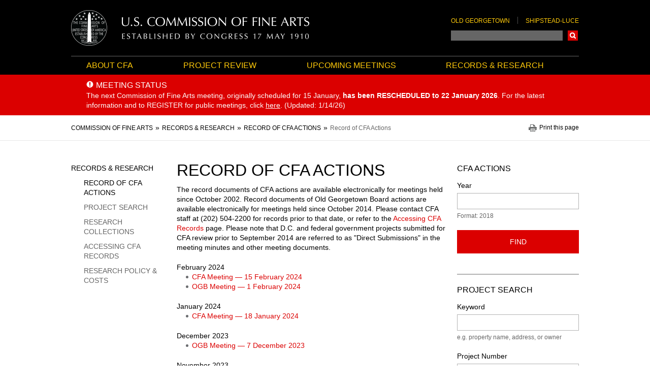

--- FILE ---
content_type: text/html; charset=UTF-8
request_url: https://cfa.gov/records-research/record-cfa-actions?year=&page=2
body_size: 11603
content:
<!DOCTYPE html>
<html lang="en" dir="ltr" class="no-js">
  <head>
    <meta http-equiv="X-UA-Compatible" content="IE=edge" />
<meta charset="utf-8" />
<script>(function(i,s,o,g,r,a,m){i["GoogleAnalyticsObject"]=r;i[r]=i[r]||function(){(i[r].q=i[r].q||[]).push(arguments)},i[r].l=1*new Date();a=s.createElement(o),m=s.getElementsByTagName(o)[0];a.async=1;a.src=g;m.parentNode.insertBefore(a,m)})(window,document,"script","https://www.google-analytics.com/analytics.js","ga");ga("create", "UA-158205464-1", {"cookieDomain":"auto"});ga("set", "anonymizeIp", true);ga("send", "pageview");</script>
<meta name="Generator" content="Drupal 10 (https://www.drupal.org)" />
<meta name="MobileOptimized" content="width" />
<meta name="HandheldFriendly" content="true" />
<meta name="viewport" content="width=device-width, initial-scale=1.0" />
<link rel="icon" href="/themes/custom/cfa/favicon.ico" type="image/vnd.microsoft.icon" />

    <title>Record of CFA Actions | Commission of Fine Arts</title>
    <link rel="stylesheet" media="all" href="/libraries/drupal-superfish/css/superfish.css?t8xe43" />
<link rel="stylesheet" media="all" href="/core/assets/vendor/jquery.ui/themes/base/core.css?t8xe43" />
<link rel="stylesheet" media="all" href="/core/assets/vendor/jquery.ui/themes/base/controlgroup.css?t8xe43" />
<link rel="stylesheet" media="all" href="/core/assets/vendor/jquery.ui/themes/base/checkboxradio.css?t8xe43" />
<link rel="stylesheet" media="all" href="/core/assets/vendor/jquery.ui/themes/base/resizable.css?t8xe43" />
<link rel="stylesheet" media="all" href="/core/assets/vendor/jquery.ui/themes/base/button.css?t8xe43" />
<link rel="stylesheet" media="all" href="/core/assets/vendor/jquery.ui/themes/base/dialog.css?t8xe43" />
<link rel="stylesheet" media="all" href="/themes/contrib/stable/css/core/components/progress.module.css?t8xe43" />
<link rel="stylesheet" media="all" href="/themes/contrib/stable/css/core/components/ajax-progress.module.css?t8xe43" />
<link rel="stylesheet" media="all" href="/themes/contrib/stable/css/system/components/align.module.css?t8xe43" />
<link rel="stylesheet" media="all" href="/themes/contrib/stable/css/system/components/fieldgroup.module.css?t8xe43" />
<link rel="stylesheet" media="all" href="/themes/contrib/stable/css/system/components/container-inline.module.css?t8xe43" />
<link rel="stylesheet" media="all" href="/themes/contrib/stable/css/system/components/clearfix.module.css?t8xe43" />
<link rel="stylesheet" media="all" href="/themes/contrib/stable/css/system/components/details.module.css?t8xe43" />
<link rel="stylesheet" media="all" href="/themes/contrib/stable/css/system/components/hidden.module.css?t8xe43" />
<link rel="stylesheet" media="all" href="/themes/contrib/stable/css/system/components/item-list.module.css?t8xe43" />
<link rel="stylesheet" media="all" href="/themes/contrib/stable/css/system/components/js.module.css?t8xe43" />
<link rel="stylesheet" media="all" href="/themes/contrib/stable/css/system/components/nowrap.module.css?t8xe43" />
<link rel="stylesheet" media="all" href="/themes/contrib/stable/css/system/components/position-container.module.css?t8xe43" />
<link rel="stylesheet" media="all" href="/themes/contrib/stable/css/system/components/reset-appearance.module.css?t8xe43" />
<link rel="stylesheet" media="all" href="/themes/contrib/stable/css/system/components/resize.module.css?t8xe43" />
<link rel="stylesheet" media="all" href="/themes/contrib/stable/css/system/components/system-status-counter.css?t8xe43" />
<link rel="stylesheet" media="all" href="/themes/contrib/stable/css/system/components/system-status-report-counters.css?t8xe43" />
<link rel="stylesheet" media="all" href="/themes/contrib/stable/css/system/components/system-status-report-general-info.css?t8xe43" />
<link rel="stylesheet" media="all" href="/themes/contrib/stable/css/system/components/tablesort.module.css?t8xe43" />
<link rel="stylesheet" media="all" href="/modules/contrib/chosen/css/chosen-drupal.css?t8xe43" />
<link rel="stylesheet" media="all" href="/libraries/chosen/chosen.css?t8xe43" />
<link rel="stylesheet" media="all" href="/core/modules/ckeditor5/css/ckeditor5.dialog.fix.css?t8xe43" />
<link rel="stylesheet" media="all" href="/modules/custom/extlink_extra/css/extlink_extra.508.css?t8xe43" />
<link rel="stylesheet" media="all" href="/themes/contrib/stable/css/views/views.module.css?t8xe43" />
<link rel="stylesheet" media="all" href="/core/assets/vendor/jquery.ui/themes/base/theme.css?t8xe43" />
<link rel="stylesheet" media="all" href="/modules/contrib/extlink/extlink.css?t8xe43" />
<link rel="stylesheet" media="all" href="/themes/custom/cfa/assets/css/layouts/grid-layout/cfa.grid.css?t8xe43" />
<link rel="stylesheet" media="all" href="/themes/custom/cfa/assets/css/cfa.styles.css?t8xe43" />
<link rel="stylesheet" media="print" href="/themes/custom/cfa/assets/css/cfa-print.styles.css?t8xe43" />

    
  </head>
  <body class="path-records-research user--is-logged-out user--not-admin l-records-research">
        <a href="#main-content" class="visually-hidden focusable skip-link" aria-label="Skip to main content"></a>  <div class="dialog-off-canvas-main-canvas" data-off-canvas-main-canvas>
    <div id="js-page" class="l-page l-page--has-sidebar-first l-page--has-sidebar-second l-page--has-both-sidebars l-page--records-research--record-cfa-actions"><header class="l-page__header" role="banner"><div class="l-region l-region--header l-page__inner">
    <div class="l-region__inner l-region--header__inner header"><div id="block-cfa-branding" class="block block--system block--system-branding-block block--site-branding block--header-hidden"><div class="brand block__content"><a href="/" title="Home" rel="home" class="brand__link brand__link--logo">
      <img src="/themes/custom/cfa/logo.png" alt="Commission of Fine Arts Homepage" class="brand__logo" />
    </a></div>
</div>
<div class="cfa-search-block-form header-search block block--cfa-search block--search-block block--cfa-header-search-block block--header-hidden" data-drupal-selector="cfa-search-block-form" id="block-cfa-search-block"><div class="block__content"><div class="header-links u-hidden--lg-down"><ul class="menu menu--header-links menu--level-1"><li class="menu__item menu__item--level-1"><a href="/project-review/old-georgetown" target="_self" class="menu__link menu__link--level-1" data-drupal-link-system-path="node/27">Old Georgetown</a></li><li class="menu__item menu__item--level-1"><a href="/project-review/shipstead-luce" target="_self" class="menu__link menu__link--level-1" data-drupal-link-system-path="node/8346">Shipstead-Luce</a></li></ul></div><form action="https://search.usa.gov/search" method="GET" id="cfa-search-block-form" accept-charset="UTF-8" class="form form--cfa-search-block-form"><div class="js-form-item form-item form-item--search js-form-type-search form-item--query js-form-item-query form-no-label form-item--no-label form-item--label-invisible"><label for="edit-query" class="visually-hidden form-item__label form-item__label--invisible"><span class="form-item__label-text">Search</span></label><input class="js-cfa-search-query form-search form-item__control form-item__control--search form-item__control--query form-textfield form-textfield--search form-textfield--query" autocomplete="on" aria-autocomplete="list" aria-haspopup data-drupal-selector="edit-query" type="search" id="edit-query" name="query" value="" size="128" maxlength="128" />
</div>
<input autocomplete="off" data-drupal-selector="form-hcn4p8aozn3mdbg7s3hucaoigshcfh5ysrvluxrmogy" type="hidden" name="form_build_id" value="form-HcN4p8aOZN3MdBg7S3HUCaOIgShCfH5ysrvLUxRmogY" /><input data-drupal-selector="edit-cfa-search-block-form" type="hidden" name="form_id" value="cfa_search_block_form" /><input data-drupal-selector="edit-affiliate" type="hidden" name="affiliate" value="cfa" />  <div data-drupal-selector="edit-actions" class="form-actions js-form-wrapper form-wrapper form-item form-item--actions" id="edit-actions-578741776"><button data-drupal-selector="edit-submit" type="submit" id="edit-submit" value="Search" class="button js-form-submit form-submit button--primary button--submit">Search</button>
</div>
</form>
</div>
</div>
</div>
  </div></header><div class="l-page__navigation"><div class="l-region l-region--navigation l-page__inner">
    <div class="l-region__inner l-region--navigation__inner"><nav id="block-main-navbar" class="navbar block block--superfish block--superfishmain-menu block--main-navbar block--header-hidden"><div class="block__content">
<ul id="superfish-main-menu" class="menu sf-menu sf-main-menu sf-horizontal sf-style-none menu--level-1 menu--main-menu">
    
    
    
    
  
  
    
      
  
  
        
  <li class="menu__item menu__item--level-1 menu__item--has-children menuparent">
    <a href="/about-cfa" target="_self" class="sf-depth-1 menuparent menu__link menu__link--level-1 menu__link--has-children">About CFA</a>          <ul class="menu menu--level-2 menu--has-children">
    
    
    
    
  
  
    
      
  
  
        
  <li class="menu__item menu__item--level-2">
    <a href="/about-cfa/who-we-are" target="_self" class="sf-depth-2 menu__link menu__link--level-2">Who We Are</a>              </li>
    
    
    
    
  
  
    
      
  
  
        
  <li class="menu__item menu__item--level-2">
    <a href="/about-cfa/design-topics" target="_self" class="sf-depth-2 menu__link menu__link--level-2">Design Topics</a>              </li>
    
    
    
    
  
  
    
      
  
  
        
  <li class="menu__item menu__item--level-2">
    <a href="/about-cfa/history" target="_self" class="sf-depth-2 menu__link menu__link--level-2">History</a>              </li>
    
    
    
    
  
  
    
      
  
  
        
  <li class="menu__item menu__item--level-2">
    <a href="/about-cfa/legislative-history" target="_self" class="sf-depth-2 menu__link menu__link--level-2">Legislative History</a>              </li>
    
    
    
    
  
  
    
      
  
  
        
  <li class="menu__item menu__item--level-2">
    <a href="/about-cfa/publications" target="_self" class="sf-depth-2 menu__link menu__link--level-2">Publications</a>              </li>
    
    
    
    
  
  
    
      
  
  
        
  <li class="menu__item menu__item--level-2">
    <a href="/about-cfa/ncaca-grant-program" target="_self" class="sf-depth-2 menu__link menu__link--level-2">NCACA Grant Program</a>              </li>
    
    
    
    
  
  
    
      
  
  
        
  <li class="menu__item menu__item--level-2">
    <a href="/about-cfa/related-activities" target="_self" class="sf-depth-2 menu__link menu__link--level-2">Related Activities</a>              </li>
    
    
    
    
  
  
    
      
  
  
        
  <li class="menu__item menu__item--level-2">
    <a href="/about-cfa/news" target="_self" class="sf-depth-2 menu__link menu__link--level-2">News</a>              </li>
    
    
    
    
  
  
    
      
  
  
        
  <li class="menu__item menu__item--level-2">
    <a href="/about-cfa/blog" target="_self" class="sf-depth-2 menu__link menu__link--level-2">Blog</a>              </li>
</ul>              </li>
    
    
    
    
  
  
    
      
  
  
        
  <li class="menu__item menu__item--level-1 menu__item--has-children menuparent">
    <a href="/project-review" target="_self" class="sf-depth-1 menuparent menu__link menu__link--level-1 menu__link--has-children">Project Review</a>          <ul class="menu menu--level-2 menu--has-children">
    
    
    
    
  
  
    
      
  
  
        
  <li class="menu__item menu__item--level-2">
    <a href="/project-review/government" target="_self" class="sf-depth-2 menu__link menu__link--level-2">Government</a>              </li>
    
    
    
    
  
  
    
      
  
  
        
  <li class="menu__item menu__item--level-2">
    <a href="/project-review/shipstead-luce" target="_self" class="sf-depth-2 menu__link menu__link--level-2">Shipstead-Luce</a>              </li>
    
    
    
    
  
  
    
      
  
  
        
  <li class="menu__item menu__item--level-2">
    <a href="/project-review/old-georgetown" target="_self" class="sf-depth-2 menu__link menu__link--level-2">Old Georgetown</a>              </li>
</ul>              </li>
    
    
    
    
  
  
    
      
  
  
        
  <li class="menu__item menu__item--level-1">
    <a href="/upcoming-meetings" target="_self" class="sf-depth-1 menu__link menu__link--level-1">Upcoming Meetings</a>              </li>
    
    
    
    
  
  
    
      
  
  
        
  <li class="menu__item menu__item--level-1 menu__item--has-children menuparent">
    <a href="/records-research" target="_self" class="sf-depth-1 menuparent menu__link menu__link--level-1 menu__link--has-children">Records &amp; Research</a>          <ul class="menu menu--level-2 menu--has-children">
    
    
    
    
  
  
    
      
  
  
        
  <li class="menu__item menu__item--level-2">
    <a href="/records-research/record-cfa-actions" target="_self" class="is-active sf-depth-2 menu__link menu__link--level-2">Record of CFA Actions</a>              </li>
    
    
    
    
  
  
    
      
  
  
        
  <li class="menu__item menu__item--level-2">
    <a href="/records-research/project-search" target="_self" class="sf-depth-2 menu__link menu__link--level-2">Project Search</a>              </li>
    
    
    
    
  
  
    
      
  
  
        
  <li class="menu__item menu__item--level-2">
    <a href="/records-research/research-collections" target="_self" class="sf-depth-2 menu__link menu__link--level-2">Research Collections</a>              </li>
    
    
    
    
  
  
    
      
  
  
        
  <li class="menu__item menu__item--level-2">
    <a href="/records-research/accessing-our-records" target="_self" class="sf-depth-2 menu__link menu__link--level-2">Accessing CFA Records</a>              </li>
    
    
    
    
  
  
    
      
  
  
        
  <li class="menu__item menu__item--level-2">
    <a href="/records-research/research-policy-costs" target="_self" class="sf-depth-2 menu__link menu__link--level-2">Research Policy &amp; Costs</a>              </li>
</ul>              </li>
</ul>
</div>
</nav>
<div class="cfa-search-block-form mobile-header-search header-search block block--cfa-search block--search-block block--mobile-cfa-search-form block--header-hidden" data-drupal-selector="cfa-search-block-form-2" id="block-mobile-header-cfa-search"><div class="block__content"><form action="https://search.usa.gov/search" method="GET" id="cfa-search-block-form--2" accept-charset="UTF-8" class="form form--cfa-search-block-form--2"><div class="js-form-item form-item form-item--search js-form-type-search form-item--query js-form-item-query form-no-label form-item--no-label form-item--label-invisible"><label for="edit-query--2" class="visually-hidden form-item__label form-item__label--invisible"><span class="form-item__label-text">Search</span></label><input class="js-cfa-search-query form-search form-item__control form-item__control--search form-item__control--query form-textfield form-textfield--search form-textfield--query" autocomplete="on" aria-autocomplete="list" aria-haspopup data-drupal-selector="edit-query" type="search" id="edit-query--2" name="query" value="" size="128" maxlength="128" />
</div>
<input autocomplete="off" data-drupal-selector="form-j0owfolrouj0ahb2s795dmpesqupbhvtrzbw3xu6ob0" type="hidden" name="form_build_id" value="form-j0oWFolRoUj0AHb2s795dmPesQupBHVtRZBw3xU6OB0" /><input data-drupal-selector="edit-cfa-search-block-form-2" type="hidden" name="form_id" value="cfa_search_block_form" /><input data-drupal-selector="edit-affiliate" type="hidden" name="affiliate" value="cfa" />  <div data-drupal-selector="edit-actions" class="form-actions js-form-wrapper form-wrapper form-item form-item--actions" id="edit-actions--2-460951056"><button data-drupal-selector="edit-submit" type="submit" id="edit-submit-2" value="Search" class="button js-form-submit form-submit button--primary button--submit">Search</button>
</div>
</form>
</div>
</div>
</div>
  </div></div><div class="l-page__banner"><div class="l-region l-region--banner">
    <div class="l-region__inner l-region--banner__inner"><div class="views-element-container alert-banner block block--views block--views-blockalerts-alert-block block-- block--header-hidden" id="block-views-block-alerts-alert-block"><div class="block__content">  <div><div class="alert-banner view view-alerts view-id-alerts view-display-id-alert_block js-view-dom-id-01238cbd228e2919dc10f4df43a6473a817aa14ad27c3398b4ad6a4014ea41b3 view--alerts view--display-alert_block"><div class="view-content views__content">  <div><div class="views-field views-field-title"><h3 class="field-content alert-banner__title">Meeting Status</h3></div><div class="views-field views-field-field-short-description"><div class="field-content alert-banner__body"><p>The next Commission of Fine Arts meeting, originally scheduled for 15 January,<strong> has been RESCHEDULED to 22 January 2026</strong>. <span>For the latest information and to REGISTER for public meetings,&nbsp;</span>click <a href="https://www.cfa.gov/node/41973"><u>here</u></a><span>. (Updated: 1/14/26)</span></p></div></div></div></div></div>
</div>
</div>
</div>
</div>
  </div></div><div class="l-page__sub-navigation"><div class="l-region l-region--sub-navigation l-page__inner">
    <div class="l-region__inner l-region--sub-navigation__inner"><div id="block-cfa-breadcrumbs" class="block block--system block--system-breadcrumb-block block--breadcrumbs block--header-hidden"><div class="block__content"><nav role="navigation" aria-labelledby="system-breadcrumb" class="l-nav l-nav--breadcrumb">
    <h2 id="system-breadcrumb" class="visually-hidden">Breadcrumb</h2>
    <ol class="breadcrumb"><li class="breadcrumb__item breadcrumb__item--first"><a href="/" class="breadcrumb__link breadcrumb__link--first"><span class="breadcrumb__text breadcrumb__text--first">Commission of Fine Arts</span></a></li>
      <li class="breadcrumb__item"><a href="/records-research" class="breadcrumb__link"><span class="breadcrumb__text">Records &amp; Research</span></a></li>
      <li class="breadcrumb__item"><a href="/records-research/record-cfa-actions" class="breadcrumb__link"><span class="breadcrumb__text">Record of CFA Actions</span></a></li>
      <li class="breadcrumb__item breadcrumb__item--last"><span class="breadcrumb__text breadcrumb__text--last">Record of CFA Actions</span></li>
      </ol>
  </nav></div>
</div>
<div id="block-printpagelink" class="block block--block-content block--block-content1980540a-43d3-45f2-8e2e-33f489bea34c block--print-page-link block--header-hidden"><div class="block__content"><div class="clearfix text-formatted field field--block-content field--name-body field--body field--type-text-with-summary field--text-with-summary field--label-hidden field__item"><button type="button" class="js-print-link print-link button--bare">Print this page</button></div></div>
</div>
</div>
  </div></div><div class="l-page__primary l-page__inner">

    <main class="l-page__main" role="main">
      <a id="main-content" tabindex="-1"></a><div class="l-page__content l-page__content--top"><div class="l-region l-region--content-top">
    <div class="l-region__inner l-region--content-top__inner"><div data-drupal-messages-fallback class="hidden"></div><div id="block-cfa-page-title" class="block block--core block--page-title-block block--page-title block--header-hidden"><div class="block__content">
      <div class="page-title"><h1 class="page-title__text">Record of CFA Actions</h1></div></div>
</div>
</div>
  </div></div><div class="l-page__content l-page__content--middle"><div class="l-region l-region--content">
    <div class="l-region__inner l-region--content__inner"><div id="block-cfa-content" class="block block--system block--system-main-block block--main-page-content block--header-hidden"><div class="block__content">  <div class="views-element-container"><div class="view view-upcoming-meetings view-id-upcoming_meetings view-display-id-record_cfa_actions_page js-view-dom-id-083934445a47e33e45b07a7659b8820666160be46248304ea207f190d02ac45e view--upcoming-meetings view--display-record_cfa_actions_page"><header class="view-header views__header"><div id="block-recordofcfaactionsheader" class="block block--block-content block--block-contentce5e5167-c28c-4841-86bd-83dd7b1b0273 block--record-of-cfa-actions-header block--header-hidden"><div class="block__content"><div class="clearfix text-formatted field field--block-content field--name-body field--body field--type-text-with-summary field--text-with-summary field--label-hidden field__item"><p>The record documents of CFA actions are available electronically for meetings held since October 2002. Record documents of Old Georgetown Board actions are available electronically for meetings held since October 2014. Please contact CFA staff at (202) 504-2200 for records prior to that date, or refer to the <a href="https://www.cfa.gov/node/193">Accessing CFA Records</a> page. Please note that D.C. and federal government projects submitted for CFA review prior to September 2014 are referred to as "Direct Submissions" in the meeting minutes and other meeting documents.</p></div></div>
</div>
</header><div class="view-content views__content"><div class="item-list">February 2024
<ul><li><a href="/records-research/record-cfa-actions/2024/02/cfa-meeting" hreflang="und">CFA Meeting — 15 February 2024</a></li><li><a href="/records-research/record-cfa-actions/2024/02/ogb-meeting" hreflang="und">OGB Meeting — 1 February 2024</a></li></ul></div><div class="item-list">January 2024
<ul><li><a href="/records-research/record-cfa-actions/2024/01/cfa-meeting" hreflang="und">CFA Meeting — 18 January 2024</a></li></ul></div><div class="item-list">December 2023
<ul><li></li><li><a href="/records-research/record-cfa-actions/2023/12/ogb-meeting" hreflang="und">OGB Meeting — 7 December 2023</a></li></ul></div><div class="item-list">November 2023
<ul><li><a href="/records-research/record-cfa-actions/2023/11/cfa-meeting" hreflang="und">CFA Meeting — 16 November 2023</a></li><li><a href="/records-research/record-cfa-actions/2023/11/ogb-meeting" hreflang="und">OGB Meeting — 2 November 2023</a></li></ul></div><div class="item-list">October 2023
<ul><li><a href="/records-research/record-cfa-actions/2023/10/cfa-meeting" hreflang="und">CFA Meeting — 19 October 2023</a></li><li><a href="/records-research/record-cfa-actions/2023/10/ogb-meeting" hreflang="und">OGB Meeting — 5 October 2023</a></li></ul></div><div class="item-list">September 2023
<ul><li><a href="/records-research/record-cfa-actions/2023/09/cfa-meeting" hreflang="und">CFA Meeting — 21 September 2023</a></li><li><a href="/records-research/record-cfa-actions/2023/09/ogb-meeting" hreflang="und">OGB Meeting — 7 September 2023</a></li></ul></div><div class="item-list">July 2023
<ul><li><a href="/records-research/record-cfa-actions/2023/07/cfa-meeting" hreflang="und">CFA Meeting — 20 July 2023</a></li><li><a href="/records-research/record-cfa-actions/2023/07/ogb-meeting" hreflang="und">OGB Meeting — 6 July 2023</a></li></ul></div><div class="item-list">June 2023
<ul><li><a href="/records-research/record-cfa-actions/2023/06/cfa-meeting" hreflang="und">CFA Meeting — 15 June 2023</a></li><li><a href="/records-research/record-cfa-actions/2023/06/ogb-meeting" hreflang="und">OGB Meeting — 1 June 2023</a></li></ul></div><div class="item-list">May 2023
<ul><li><a href="/records-research/record-cfa-actions/2023/05/cfa-meeting" hreflang="und">CFA Meeting — 18 May 2023</a></li><li><a href="/records-research/record-cfa-actions/2023/05/ogb-meeting" hreflang="und">OGB Meeting — 4 May 2023</a></li></ul></div><div class="item-list">April 2023
<ul><li><a href="/records-research/record-cfa-actions/2023/04/cfa-meeting" hreflang="und">CFA Meeting — 20 April 2023</a></li><li><a href="/records-research/record-cfa-actions/2023/04/ogb-meeting" hreflang="und">OGB Meeting — 6 April 2023</a></li></ul></div><div class="item-list">March 2023
<ul><li><a href="/records-research/record-cfa-actions/2023/03/cfa-meeting" hreflang="und">CFA Meeting — 16 March 2023</a></li></ul></div></div><nav class="nav nav--pager" role="navigation" aria-labelledby="pagination-heading">
    <h4 id="pagination-heading" class="visually-hidden">Pagination</h4>
    <ul class="js-pager__items pager">
      <li class="pager__item pager__item--directional pager__item--first">
          <a href="?year=&amp;page=0" title="Go to first page" class="pager__link pager__link--directional pager__link--first">
            <span class="visually-hidden">First page</span>
            <span aria-hidden="true">First</span>
          </a>
        </li><li class="pager__item pager__item--directional pager__item--previous">
          <a href="?year=&amp;page=1" title="Go to previous page" rel="prev" class="pager__link pager__link--directional pager__link--previous">
            <span class="visually-hidden">Previous page</span>
            <span aria-hidden="true">Previous</span>
          </a>
        </li><li class="pager__item pager__item--ellipsis pager__item--previous-ellipsis" role="presentation">&hellip;</li>
            <li class="pager__item "><a href="?year=&amp;page=1" title="Go to page 2" class="pager__link">
            <span class="visually-hidden">Page</span>2</a>
        </li><li class="pager__item pager__item--current is-active"><a href="?year=&amp;page=2" title="Current page" class="pager__link pager__link--current" aria-current="page">
            <span class="visually-hidden">Current page</span>3</a>
        </li><li class="pager__item "><a href="?year=&amp;page=3" title="Go to page 4" class="pager__link">
            <span class="visually-hidden">Page</span>4</a>
        </li><li class="pager__item "><a href="?year=&amp;page=4" title="Go to page 5" class="pager__link">
            <span class="visually-hidden">Page</span>5</a>
        </li><li class="pager__item pager__item--ellipsis pager__item--next-ellipsis" role="presentation">&hellip;</li><li class="pager__item pager__item--directional pager__item--next">
          <a href="?year=&amp;page=3" title="Go to next page" rel="next" class="pager__link pager__link--directional pager__link--next" >
            <span class="visually-hidden">Next page</span>
            <span aria-hidden="true">Next</span>
          </a>
        </li><li class="pager__item pager__item--directional pager__item--last">
          <a href="?year=&amp;page=18" title="Go to last page" class="pager__link pager__link--directional pager__link--last">
            <span class="visually-hidden">Last page</span>
            <span aria-hidden="true">Last</span>
          </a>
        </li></ul>
  </nav></div>
</div>
</div>
</div>
</div>
  </div></div></main><aside class="l-page__sidebar l-page__sidebar--first" role="complementary"><div class="l-region l-region--sidebar-first">
    <div class="l-region__inner l-region--sidebar-first__inner"><nav role="navigation" aria-labelledby="block-sidebarmenu-menu" id="block-sidebarmenu" class="sidebar-menu block block--menu nav nav--menu block--menu-block block--menu-blockmain-menu block--sidebar-menu">
  <h2 class="visually-hidden" id="block-sidebarmenu-menu">Sidebar Menu</h2><ul class="menu menu--main-menu menu--level-1"><li class="menu__item menu__item--level-1 menu__item--has-children menu__item--is-collapsed"><a href="/about-cfa" target="_self" class="menu__link menu__link--level-1 menu__link--has-children menu__link--is-collapsed" data-drupal-link-system-path="node/2">About CFA</a></li><li class="menu__item menu__item--level-1 menu__item--has-children menu__item--is-collapsed"><a href="/project-review" target="_self" class="menu__link menu__link--level-1 menu__link--has-children menu__link--is-collapsed" data-drupal-link-system-path="node/12">Project Review</a></li><li class="menu__item menu__item--level-1"><a href="/upcoming-meetings" target="_self" class="menu__link menu__link--level-1" data-drupal-link-system-path="node/195">Upcoming Meetings</a></li><li class="menu__item menu__item--level-1 menu__item--has-children menu__item--has-visible-children menu__item--is-expanded menu__item--in-active-trail"><a href="/records-research" target="_self" class="menu__link menu__link--level-1 menu__link--has-children menu__link--has-visible-children menu__link--is-expanded menu__link--in-active-trail" data-drupal-link-system-path="node/6">Records &amp; Research</a><ul class="menu menu--level-2"><li class="menu__item menu__item--level-2 menu__item--in-active-trail"><a href="/records-research/record-cfa-actions" target="_self" class="menu__link menu__link--level-2 menu__link--in-active-trail" data-drupal-link-system-path="records-research/record-cfa-actions">Record of CFA Actions</a></li><li class="menu__item menu__item--level-2"><a href="/records-research/project-search" target="_self" class="menu__link menu__link--level-2" data-drupal-link-system-path="records-research/project-search">Project Search</a></li><li class="menu__item menu__item--level-2"><a href="/records-research/research-collections" target="_self" class="menu__link menu__link--level-2" data-drupal-link-system-path="node/276">Research Collections</a></li><li class="menu__item menu__item--level-2"><a href="/records-research/accessing-our-records" target="_self" class="menu__link menu__link--level-2" data-drupal-link-system-path="node/193">Accessing CFA Records</a></li><li class="menu__item menu__item--level-2"><a href="/records-research/research-policy-costs" target="_self" class="menu__link menu__link--level-2" data-drupal-link-system-path="node/8923">Research Policy &amp; Costs</a></li></ul></li></ul></nav>
</div>
  </div></aside><aside class="l-page__sidebar l-page__sidebar--second" role="complementary"><div class="l-region l-region--sidebar-second">
    <div class="l-region__inner l-region--sidebar-second__inner"><div class="views-exposed-form box box--bordered block block--views block--views-exposed-filter-blockupcoming-meetings-record-cfa-actions-page block-- block--header-visible" data-drupal-selector="views-exposed-form-upcoming-meetings-record-cfa-actions-page" id="block-exposedformupcoming-meetingsrecord-cfa-actions-page"><div class="block__header">
      <h2 class="block__title">CFA Actions</h2>
    </div><div class="block__content"><form action="/records-research/record-cfa-actions" method="get" id="views-exposed-form-upcoming-meetings-record-cfa-actions-page" accept-charset="UTF-8" class="form form--views-exposed-form-upcoming-meetings-record-cfa-actions-page"><div class="js-form-item form-item form-item--textfield js-form-type-textfield form-item--year js-form-item-year form-item--label-before"><label for="edit-year--2" class="form-item__label form-item__label--before"><span class="form-item__label-text">Year</span></label><input data-drupal-selector="edit-year" type="text" id="edit-year--2" name="year" value="" size="30" maxlength="128" class="form-text form-item__control form-item__control--text form-item__control--year form-textfield form-textfield--text form-textfield--year" />
<div id="edit-year--2--description" class="description form-item__description form-item__description--after">
      Format: 2018
    </div></div>
  <div data-drupal-selector="edit-actions" class="form-actions js-form-wrapper form-wrapper form-item form-item--actions" id="edit-actions--2-1579034662"><button data-drupal-selector="edit-submit-upcoming-meetings-2" type="submit" id="edit-submit-upcoming-meetings-2" value="Find" class="button js-form-submit form-submit button--views-submit button--primary button--submit">Find</button>
</div>
</form>
</div>
</div>
<div class="views-exposed-form box box--bordered u-trailer-none u-trailer-padding-none block block--views block--views-exposed-filter-blockproject-search-project-search-page block-- block--header-visible" data-drupal-selector="views-exposed-form-project-search-project-search-page" id="block-project-search-form"><div class="block__header">
      <h2 class="block__title">Project Search</h2>
    </div><div class="block__content"><form action="/records-research/project-search" method="get" id="views-exposed-form-project-search-project-search-page" accept-charset="UTF-8" class="form form--views-exposed-form-project-search-project-search-page"><div class="js-form-item form-item form-item--textfield js-form-type-textfield form-item--search-api-fulltext js-form-item-search-api-fulltext form-item--label-before"><label for="edit-search-api-fulltext" class="form-item__label form-item__label--before"><span class="form-item__label-text">Keyword</span></label><input data-drupal-selector="edit-search-api-fulltext" type="text" id="edit-search-api-fulltext" name="search_api_fulltext" value="" size="30" maxlength="128" class="form-text form-item__control form-item__control--text form-item__control--search-api-fulltext form-textfield form-textfield--text form-textfield--search-api-fulltext" />
<div id="edit-search-api-fulltext--description" class="description form-item__description form-item__description--after">
      e.g. property name, address, or owner
    </div></div>
<div class="js-form-item form-item form-item--textfield js-form-type-textfield form-item--title js-form-item-title form-item--label-before"><label for="edit-title" class="form-item__label form-item__label--before"><span class="form-item__label-text">Project Number</span></label><input data-drupal-selector="edit-title" type="text" id="edit-title" name="title" value="" size="30" maxlength="128" class="form-text form-item__control form-item__control--text form-item__control--title form-textfield form-textfield--text form-textfield--title" />
<div id="edit-title--description" class="description form-item__description form-item__description--after">
      e.g. OG 14-005; CFA 21/NOV/13-10
    </div></div>
<div class="js-form-item form-item form-item--select js-form-type-select form-item--field-owner-term js-form-item-field-owner-term form-item--label-before"><label for="edit-field-owner-term" class="form-item__label form-item__label--before"><span class="form-item__label-text">Project Owner</span></label><div class="form-item__control form-item__control--select form-item__control--field-owner-term- form-item__control--multiple">
  <select data-drupal-selector="edit-field-owner-term" multiple="multiple" name="field_owner_term[]" id="edit-field-owner-term" size="9" class="form-select select select--field-owner-term- select--multiple"><option value="31">Air Force Memorial Foundation</option><option value="32">American Battle Monuments Commission (ABMC)</option><option value="33">Anacostia Waterfront Corporation</option><option value="141">Armed Forces Retirement Home Agency (AFRH)</option><option value="34">Association for the Preservation of Historic Congressional Cemetery</option><option value="135">Billy White</option><option value="35">Board of Governors of the Federal Reserve System</option><option value="36">Community College of D.C. (CCDC)</option><option value="37">Consumer Financial Protection Bureau (CFPB)</option><option value="38">Court Services and Offender Supervision Agency for the District of Columbia</option><option value="39">Cultural Tourism DC</option><option value="40">D.C. Army National Guard</option><option value="41">D.C. Commission on the Arts and Humanities (DCCAH)</option><option value="42">D.C. Courts</option><option value="138">D.C. Department of Buildings (DOB)</option><option value="133">D.C. Department of Consumer and Regulatory Affairs (DCRA)</option><option value="43">D.C. Department of General Services (DGS)</option><option value="45">D.C. Department of Housing and Community Development</option><option value="46">D.C. Department of Mental Health</option><option value="47">D.C. Department of Parks and Recreation (DPR)</option><option value="48">D.C. Department of Real Estate Services (DRES)</option><option value="49">D.C. Department of the Environment (DDOE)</option><option value="50">D.C. Department of Transportation (DDOT)</option><option value="51">D.C. Department of Transportation, Public Space Management Administration</option><option value="52">D.C. Department of Transportation, Urban Forestry Administration (UFA)</option><option value="53">D.C. Fire and Emergency Medical Services Department (FEMS)</option><option value="54">D.C. Housing Authority</option><option value="55">D.C. Office of Planning (OP)</option><option value="56">D.C. Office of Property Management</option><option value="57">D.C. Office of Public Education Facilities Modernization (OPEFM)</option><option value="58">D.C. Office of the Chief Technology Officer</option><option value="59">D.C. Office of the Deputy Mayor for Planning and Economic Development (DMPED)</option><option value="60">D.C. Office of the Secretary</option><option value="61">D.C. Office on Aging</option><option value="62">D.C. Public Library (DCPL)</option><option value="63">D.C. Public Schools (DCPS)</option><option value="65">D.C. Sports and Entertainment Commission</option><option value="66">DC Water</option><option value="134">District of Columbia</option><option value="139">Dupont Circle BID (DCBID)</option><option value="67">Events DC: Washington Convention and Sports Authority</option><option value="117">Executive Office of the President</option><option value="68">Federal Bureau of Investigation (FBI)</option><option value="69">Federal Emergency Management Agency (FEMA)</option><option value="70">Federal Highway Administration (FHWA)</option><option value="71">Federal National Mortgage Association (FNMA)</option><option value="137">Federal Railroad Administration (FRA)</option><option value="118">Forest City Washington</option><option value="72">Georgetown Children&#039;s Home Endowment</option><option value="73">Green Spaces for DC</option><option value="140">Historic Dupont Circle Main Streets (HDCMS)</option><option value="74">Institute of Heraldry</option><option value="75">John F. Kennedy Center for the Performing Arts</option><option value="76">L&#039;Enfant Plaza Project Team</option><option value="77">Maryland Transit Administration</option><option value="78">Metropolitan Police Department of D.C. (MPD)</option><option value="79">Monumental Sports &amp; Entertainment</option><option value="80">National Archives and Records Administration (NARA)</option><option value="81">National Capital Planning Commission (NCPC)</option><option value="83">National Children&#039;s Museum</option><option value="84">National Coalition to Save Our Mall</option><option value="85">National Gallery of Art (NGA)</option><option value="86">National Law Enforcement Officers Memorial Fund</option><option value="87">National Museum of African American History and Culture Plan for Action Presidential Commission</option><option value="88">National Museum of the American Latino Commission</option><option value="89">National Park Service (NPS)</option><option value="94">National Railroad Passenger Corporation (Amtrak)</option><option value="95">Organization of American States (OAS)</option><option value="96">Pan American Health Organization (PAHO)</option><option value="97">Smithsonian Institution</option><option value="136">The Executive Residence</option><option value="98">U.S. Army Corps of Engineers</option><option value="99">U.S. Army Corps of Engineers, Baltimore District</option><option value="82">U.S. Commission of Fine Arts (CFA)</option><option value="100">U.S. Department of Agriculture</option><option value="101">U.S. Department of Defense</option><option value="102">U.S. Department of Education</option><option value="103">U.S. Department of Energy</option><option value="104">U.S. Department of Homeland Security (DHS)</option><option value="105">U.S. Department of Justice</option><option value="106">U.S. Department of State</option><option value="107">U.S. Department of the Air Force</option><option value="108">U.S. Department of the Army</option><option value="109">U.S. Department of the Interior</option><option value="110">U.S. Department of the Navy</option><option value="112">U.S. Department of the Treasury</option><option value="113">U.S. Department of Transportation</option><option value="114">U.S. Department of Veterans Affairs</option><option value="115">U.S. General Accounting Office (GAO)</option><option value="116">U.S. General Services Administration (GSA)</option><option value="120">U.S. Government Accountability Office (GAO)</option><option value="121">U.S. Institute of Peace (USIP)</option><option value="122">U.S. Mint</option><option value="123">U.S. Peace Corps</option><option value="124">U.S. Secret Service (USSS)</option><option value="126">Union Station Redevelopment Corporation (USRC)</option><option value="127">University of the District of Columbia (UDC)</option><option value="142">Virginia Passenger Rail Authority (VPRA)</option><option value="128">Washington Convention Center Authority</option><option value="129">Washington Metropolitan Area Transit Authority (WMATA)</option></select>
</div>
</div>
<div class="js-form-item form-item form-item--select js-form-type-select form-item--field-project-type js-form-item-field-project-type form-item--label-before"><label for="edit-field-project-type" class="form-item__label form-item__label--before"><span class="form-item__label-text">Jurisdiction</span></label><div class="form-item__control form-item__control--select form-item__control--field-project-type">
  <select data-drupal-selector="edit-field-project-type" id="edit-field-project-type" name="field_project_type" class="form-select select select--field-project-type"><option value="All" selected="selected">- Any -</option><option value="government">Government</option><option value="shipstead">Shipstead-Luce</option><option value="georgetown">Old Georgetown</option></select>
</div>
</div>
  <div data-drupal-selector="edit-actions" class="form-actions js-form-wrapper form-wrapper form-item form-item--actions" id="edit-actions--3-691670511"><button data-drupal-selector="edit-submit-project-search" type="submit" id="edit-submit-project-search" value="Search" class="button js-form-submit form-submit button--views-submit button--primary button--submit">Search</button>
</div>
</form>
</div>
</div>
</div>
  </div></aside></div><footer class="l-page__footer" role="contentinfo"><div class="l-region l-region--footer l-page__inner">
    <div class="l-region__inner l-region--footer__inner footer"><nav role="navigation" aria-labelledby="block-footermenublock-menu" id="block-footermenublock" class="footer-menu block block--menu nav nav--menu block--menu-block block--menu-blockmain-menu block--footer-menu">
  <h2 class="visually-hidden" id="block-footermenublock-menu">Footer Menu</h2><ul class="menu menu--main-menu menu--level-1"><li class="menu__item menu__item--level-1 menu__item--has-children menu__item--has-visible-children menu__item--is-expanded"><a href="/about-cfa" target="_self" class="menu__link menu__link--level-1 menu__link--has-children menu__link--has-visible-children menu__link--is-expanded" data-drupal-link-system-path="node/2">About CFA</a><ul class="menu menu--level-2"><li class="menu__item menu__item--level-2"><a href="/about-cfa/who-we-are" target="_self" class="menu__link menu__link--level-2" data-drupal-link-system-path="node/8924">Who We Are</a></li><li class="menu__item menu__item--level-2 menu__item--has-children menu__item--is-collapsed"><a href="/about-cfa/design-topics" target="_self" class="menu__link menu__link--level-2 menu__link--has-children menu__link--is-collapsed" data-drupal-link-system-path="node/22183">Design Topics</a></li><li class="menu__item menu__item--level-2 menu__item--has-children menu__item--is-collapsed"><a href="/about-cfa/history" target="_self" class="menu__link menu__link--level-2 menu__link--has-children menu__link--is-collapsed" data-drupal-link-system-path="node/22079">History</a></li><li class="menu__item menu__item--level-2"><a href="/about-cfa/legislative-history" target="_self" class="menu__link menu__link--level-2" data-drupal-link-system-path="about-cfa/legislative-history">Legislative History</a></li><li class="menu__item menu__item--level-2"><a href="/about-cfa/publications" target="_self" class="menu__link menu__link--level-2" data-drupal-link-system-path="node/8345">Publications</a></li><li class="menu__item menu__item--level-2"><a href="/about-cfa/ncaca-grant-program" target="_self" class="menu__link menu__link--level-2" data-drupal-link-system-path="node/8349">NCACA Grant Program</a></li><li class="menu__item menu__item--level-2"><a href="/about-cfa/related-activities" target="_self" class="menu__link menu__link--level-2" data-drupal-link-system-path="node/8921">Related Activities</a></li><li class="menu__item menu__item--level-2"><a href="/about-cfa/news" target="_self" class="menu__link menu__link--level-2" data-drupal-link-system-path="about-cfa/news">News</a></li><li class="menu__item menu__item--level-2"><a href="/about-cfa/blog" target="_self" class="menu__link menu__link--level-2" data-drupal-link-system-path="about-cfa/blog">Blog</a></li></ul></li><li class="menu__item menu__item--level-1 menu__item--has-children menu__item--has-visible-children menu__item--is-expanded"><a href="/project-review" target="_self" class="menu__link menu__link--level-1 menu__link--has-children menu__link--has-visible-children menu__link--is-expanded" data-drupal-link-system-path="node/12">Project Review</a><ul class="menu menu--level-2"><li class="menu__item menu__item--level-2 menu__item--has-children menu__item--is-collapsed"><a href="/project-review/government" target="_self" class="menu__link menu__link--level-2 menu__link--has-children menu__link--is-collapsed" data-drupal-link-system-path="node/324">Government</a></li><li class="menu__item menu__item--level-2 menu__item--has-children menu__item--is-collapsed"><a href="/project-review/shipstead-luce" target="_self" class="menu__link menu__link--level-2 menu__link--has-children menu__link--is-collapsed" data-drupal-link-system-path="node/8346">Shipstead-Luce</a></li><li class="menu__item menu__item--level-2 menu__item--has-children menu__item--is-collapsed"><a href="/project-review/old-georgetown" target="_self" class="menu__link menu__link--level-2 menu__link--has-children menu__link--is-collapsed" data-drupal-link-system-path="node/27">Old Georgetown</a></li></ul></li><li class="menu__item menu__item--level-1"><a href="/upcoming-meetings" target="_self" class="menu__link menu__link--level-1" data-drupal-link-system-path="node/195">Upcoming Meetings</a></li><li class="menu__item menu__item--level-1 menu__item--has-children menu__item--has-visible-children menu__item--is-expanded menu__item--in-active-trail"><a href="/records-research" target="_self" class="menu__link menu__link--level-1 menu__link--has-children menu__link--has-visible-children menu__link--is-expanded menu__link--in-active-trail" data-drupal-link-system-path="node/6">Records &amp; Research</a><ul class="menu menu--level-2"><li class="menu__item menu__item--level-2 menu__item--in-active-trail"><a href="/records-research/record-cfa-actions" target="_self" class="menu__link menu__link--level-2 menu__link--in-active-trail" data-drupal-link-system-path="records-research/record-cfa-actions">Record of CFA Actions</a></li><li class="menu__item menu__item--level-2"><a href="/records-research/project-search" target="_self" class="menu__link menu__link--level-2" data-drupal-link-system-path="records-research/project-search">Project Search</a></li><li class="menu__item menu__item--level-2"><a href="/records-research/research-collections" target="_self" class="menu__link menu__link--level-2" data-drupal-link-system-path="node/276">Research Collections</a></li><li class="menu__item menu__item--level-2"><a href="/records-research/accessing-our-records" target="_self" class="menu__link menu__link--level-2" data-drupal-link-system-path="node/193">Accessing CFA Records</a></li><li class="menu__item menu__item--level-2"><a href="/records-research/research-policy-costs" target="_self" class="menu__link menu__link--level-2" data-drupal-link-system-path="node/8923">Research Policy &amp; Costs</a></li></ul></li></ul></nav>
<div id="block-footersharelinks" class="block block--block-content block--block-content3254e1d4-7f2d-4738-9214-ac8962057e09 block--footer-share-links block--header-hidden"><div class="block__content"><div class="clearfix text-formatted field field--block-content field--name-body field--body field--type-text-with-summary field--text-with-summary field--label-hidden field__item"><address class="u-text-muted u-half-trailer">
  U.S. Commission of Fine Arts<br />
  401 F Street NW, Suite 312<br />
  Washington, DC 20001-2728<br />
  <a href="tel:1-202-504-2200" class="footer__link">(202) 504-2200</a>
</address>
<ul class="list list--bare footer-share">
  <li class="footer-share__item">
    <a href="/rss" class="footer-share__link footer-share__link--rss"><span class="u-sr-only">Link to RSS feed</span></a>
  </li>
  <li class="share__item">
    <a href="https://twitter.com/CFA_GOV" class="footer-share__link footer-share__link--twitter"><span class="u-sr-only">Link to Twitter page</span></a>
  </li>
</ul></div></div>
</div>
<nav role="navigation" aria-labelledby="block-footerlinks-menu" id="block-footerlinks" class="footer-links block block--menu nav nav--menu block--menu-block block--menu-blockfooter-links block--footer-links">
  <h2 class="visually-hidden" id="block-footerlinks-menu">Footer Links</h2><ul class="menu menu--footer-links menu--level-1"><li class="menu__item menu__item--level-1"><a href="/contact-us" target="_self" class="menu__link menu__link--level-1" data-drupal-link-system-path="node/8">Contact Us</a></li><li class="menu__item menu__item--level-1"><a href="/copyright-notice" target="_self" class="menu__link menu__link--level-1" data-drupal-link-system-path="node/22243">Copyright Notice</a></li><li class="menu__item menu__item--level-1"><a href="/website-policies" target="_self" class="menu__link menu__link--level-1" data-drupal-link-system-path="node/66">Website Policies</a></li><li class="menu__item menu__item--level-1"><a href="/budget-performance" target="_self" class="menu__link menu__link--level-1" data-drupal-link-system-path="node/18">Budget &amp; Performance</a></li><li class="menu__item menu__item--level-1"><a href="/rules-policies" target="_self" class="menu__link menu__link--level-1" data-drupal-link-system-path="node/16238">Rules &amp; Policies</a></li><li class="menu__item menu__item--level-1"><a href="https://www.cfa.gov/node/47467" class="menu__link menu__link--level-1">EEO</a></li><li class="menu__item menu__item--level-1"><a href="/foia" target="_self" class="menu__link menu__link--level-1" data-drupal-link-system-path="node/65">FOIA</a></li><li class="menu__item menu__item--level-1"><a href="/no-fear-act" target="_self" class="menu__link menu__link--level-1" data-drupal-link-system-path="node/64">No Fear Act</a></li><li class="menu__item menu__item--level-1"><a href="https://www.usa.gov" target="_self" class="menu__link menu__link--level-1">USA.gov</a></li><li class="menu__item menu__item--level-1"><a href="http://www.vote.gov" class="menu__link menu__link--level-1">Vote.gov</a></li></ul></nav>
</div>
  </div></footer></div>
  </div>
<script type="application/json" data-drupal-selector="drupal-settings-json">{"path":{"baseUrl":"\/","pathPrefix":"","currentPath":"records-research\/record-cfa-actions","currentPathIsAdmin":false,"isFront":false,"currentLanguage":"en","currentQuery":{"page":"2","year":""}},"pluralDelimiter":"\u0003","suppressDeprecationErrors":true,"ajaxPageState":{"libraries":"[base64]","theme":"cfa","theme_token":null},"ajaxTrustedUrl":{"\/records-research\/record-cfa-actions":true,"https:\/\/search.usa.gov\/search":true,"\/records-research\/project-search":true},"extlink_extra":{"extlink_alert_type":"modal","extlink_modal_width":"480","extlink_alert_timer":0,"extlink_alert_url":"https:\/\/cfa.gov\/now-leaving","extlink_cache_fix":1,"extlink_exclude_warning":"","extlink_508_fix":1,"extlink_508_text":"[external link]","extlink_url_override":0,"extlink_url_params":[]},"google_analytics":{"trackOutbound":true,"trackMailto":true,"trackDownload":true,"trackDownloadExtensions":"7z|aac|arc|arj|asf|asx|avi|bin|csv|doc(x|m)?|dot(x|m)?|exe|flv|gif|gz|gzip|hqx|jar|jpe?g|js|mp(2|3|4|e?g)|mov(ie)?|msi|msp|pdf|phps|png|ppt(x|m)?|pot(x|m)?|pps(x|m)?|ppam|sld(x|m)?|thmx|qtm?|ra(m|r)?|sea|sit|tar|tgz|torrent|txt|wav|wma|wmv|wpd|xls(x|m|b)?|xlt(x|m)|xlam|xml|z|zip"},"data":{"extlink":{"extTarget":true,"extTargetNoOverride":false,"extNofollow":false,"extNoreferrer":false,"extFollowNoOverride":false,"extClass":"0","extLabel":"(link is external)","extImgClass":false,"extSubdomains":true,"extExclude":"(\\.gov)|(\\.mil)|(rcsm)","extInclude":"","extCssExclude":"","extCssExplicit":"","extAlert":false,"extAlertText":"\u0026lt;h2\u0026gt;You are leaving the [site:name] website\u0026lt;\/h2\u0026gt;\r\n\r\n\u0026lt;p\u0026gt;You are being directed to a third-party website:\u0026lt;\/p\u0026gt;\r\n\r\n\u0026lt;p\u0026gt;\u0026lt;strong\u0026gt;[extlink:external-url]\u0026lt;\/strong\u0026gt;\u0026lt;\/p\u0026gt;\r\n\r\n\u0026lt;p\u0026gt;This link is provided for your convenience. Please note that this third-party website is not controlled by [site:name] or subject to our privacy policy.\u0026lt;\/p\u0026gt;\r\n\r\n\u0026lt;p\u0026gt;Thank you for visiting our site. We hope your visit was informative and enjoyable.\u0026lt;\/p\u0026gt;\r\n\r\n\u0026lt;p\u0026gt;\u0026lt;a href=\u0026quot;[extlink:back-url]\u0026quot;\u0026gt;Cancel\u0026lt;\/a\u0026gt;\u0026lt;\/p\u0026gt;\r\n\r\n\u0026lt;p\u0026gt;\u0026lt;a href=\u0026quot;[extlink:external-url]\u0026quot;\u0026gt;Go to link\u0026lt;\/a\u0026gt;\u0026lt;\/p\u0026gt;\r\n\r\n\u0026lt;p\u0026gt;\u0026amp;nbsp;\u0026lt;\/p\u0026gt;\r\n\r\n\u0026lt;p\u0026gt;\u0026lt;br \/\u0026gt;\r\n[extlink:timer]\u0026lt;\/p\u0026gt;\r\n\r\n\u0026lt;p\u0026gt;\u0026amp;nbsp;\u0026lt;\/p\u0026gt;\r\n","mailtoClass":"mailto","mailtoLabel":"(link sends email)","extUseFontAwesome":false,"extIconPlacement":"append","extFaLinkClasses":"fa fa-external-link","extFaMailtoClasses":"fa fa-envelope-o","whitelistedDomains":null}},"cfa_search":{"site_handle":"cfa"},"superfish":{"superfish-main-menu":{"id":"superfish-main-menu","sf":{"delay":"400","animation":{"opacity":"show"},"speed":"fast","autoArrows":false,"dropShadows":false},"plugins":{"smallscreen":{"cloneParent":0,"mode":"window_width","breakpoint":759,"accordionButton":"2","title":"Menu"},"supposition":true}}},"chosen":{"selector":".field-type-node-reference.field-widget-options-select select:visible, .field-type-taxonomy-term-reference.field-widget-options-select select:visible, select#edit-field-owner-term, #edit-field-owner-term select:visible, .field--type-entity-reference.field--widget-options-select select:visible, .config-split-edit-form select:visible, select#edit-field-owner-term--2","minimum_single":0,"minimum_multiple":0,"minimum_width":200,"use_relative_width":false,"options":{"disable_search":false,"disable_search_threshold":25,"allow_single_deselect":false,"add_helper_buttons":false,"search_contains":true,"placeholder_text_multiple":"Choose some options","placeholder_text_single":"Choose an option","no_results_text":"No results match","max_shown_results":null,"inherit_select_classes":true}},"user":{"uid":0,"permissionsHash":"1d3d634b452b4454066dfb10b5635d5c80b0395889190ebfb8003fa0de667537"}}</script>
<script src="/themes/custom/cfa/assets/js/modernizr/modernizr-custom.js?v=3.3.1"></script>
<script src="/core/assets/vendor/jquery/jquery.min.js?v=3.7.1"></script>
<script src="/core/assets/vendor/once/once.min.js?v=1.0.1"></script>
<script src="/core/misc/drupalSettingsLoader.js?v=10.6.1"></script>
<script src="/core/misc/drupal.js?v=10.6.1"></script>
<script src="/core/misc/drupal.init.js?v=10.6.1"></script>
<script src="/core/assets/vendor/jquery.ui/ui/version-min.js?v=10.6.1"></script>
<script src="/core/assets/vendor/jquery.ui/ui/data-min.js?v=10.6.1"></script>
<script src="/core/assets/vendor/jquery.ui/ui/disable-selection-min.js?v=10.6.1"></script>
<script src="/core/assets/vendor/jquery.ui/ui/jquery-patch-min.js?v=10.6.1"></script>
<script src="/core/assets/vendor/jquery.ui/ui/scroll-parent-min.js?v=10.6.1"></script>
<script src="/core/assets/vendor/jquery.ui/ui/unique-id-min.js?v=10.6.1"></script>
<script src="/core/assets/vendor/jquery.ui/ui/focusable-min.js?v=10.6.1"></script>
<script src="/core/assets/vendor/jquery.ui/ui/keycode-min.js?v=10.6.1"></script>
<script src="/core/assets/vendor/jquery.ui/ui/plugin-min.js?v=10.6.1"></script>
<script src="/core/assets/vendor/jquery.ui/ui/widget-min.js?v=10.6.1"></script>
<script src="/core/assets/vendor/jquery.ui/ui/labels-min.js?v=10.6.1"></script>
<script src="/core/assets/vendor/jquery.ui/ui/widgets/controlgroup-min.js?v=10.6.1"></script>
<script src="/core/assets/vendor/jquery.ui/ui/form-reset-mixin-min.js?v=10.6.1"></script>
<script src="/core/assets/vendor/jquery.ui/ui/widgets/mouse-min.js?v=10.6.1"></script>
<script src="/core/assets/vendor/jquery.ui/ui/widgets/checkboxradio-min.js?v=10.6.1"></script>
<script src="/core/assets/vendor/jquery.ui/ui/widgets/draggable-min.js?v=10.6.1"></script>
<script src="/core/assets/vendor/jquery.ui/ui/widgets/resizable-min.js?v=10.6.1"></script>
<script src="/core/assets/vendor/jquery.ui/ui/widgets/button-min.js?v=10.6.1"></script>
<script src="/core/assets/vendor/jquery.ui/ui/widgets/dialog-min.js?v=10.6.1"></script>
<script src="/core/assets/vendor/tabbable/index.umd.min.js?v=6.3.0"></script>
<script src="/core/assets/vendor/tua-body-scroll-lock/tua-bsl.umd.min.js?v=10.6.1"></script>
<script src="/themes/custom/cfa/assets/js/chosen-a11y-label/chosen-a11y-label-init.js?t8xe43"></script>
<script src="/themes/custom/cfa/assets/js/print-link/print-link.js?t8xe43"></script>
<script src="/core/misc/debounce.js?v=10.6.1"></script>
<script src="/themes/custom/cfa/assets/js/search-toggle/search-toggle.js?t8xe43"></script>
<script src="/modules/custom/cfa_search/js/cfa_search.js?t8xe43"></script>
<script src="/modules/contrib/chosen/js/chosen-bef.js?t8xe43"></script>
<script src="/libraries/chosen/chosen.jquery.min.js?v=2.2.1"></script>
<script src="/modules/contrib/chosen/js/chosen.js?v=1.7.0"></script>
<script src="/core/misc/progress.js?v=10.6.1"></script>
<script src="/core/assets/vendor/loadjs/loadjs.min.js?v=4.3.0"></script>
<script src="/core/misc/announce.js?v=10.6.1"></script>
<script src="/core/misc/message.js?v=10.6.1"></script>
<script src="/core/misc/ajax.js?v=10.6.1"></script>
<script src="/themes/contrib/stable/js/ajax.js?v=10.6.1"></script>
<script src="/core/misc/displace.js?v=10.6.1"></script>
<script src="/core/misc/jquery.tabbable.shim.js?v=10.6.1"></script>
<script src="/core/misc/position.js?v=10.6.1"></script>
<script src="/core/misc/dialog/dialog-deprecation.js?v=10.6.1"></script>
<script src="/core/misc/dialog/dialog.js?v=10.6.1"></script>
<script src="/core/misc/dialog/dialog.position.js?v=10.6.1"></script>
<script src="/core/misc/dialog/dialog.jquery-ui.js?v=10.6.1"></script>
<script src="/core/modules/ckeditor5/js/ckeditor5.dialog.fix.js?v=10.6.1"></script>
<script src="/core/misc/dialog/dialog.ajax.js?v=10.6.1"></script>
<script src="/modules/contrib/extlink/extlink.js?v=10.6.1"></script>
<script src="/modules/custom/extlink_extra/js/extlink_extra.js?t8xe43"></script>
<script src="/modules/contrib/google_analytics/js/google_analytics.js?v=10.6.1"></script>
<script src="/modules/contrib/superfish/js/superfish.js?v=2.0"></script>
<script src="/libraries/drupal-superfish/superfish.js?t8xe43"></script>
<script src="/libraries/drupal-superfish/jquery.hoverIntent.minified.js?t8xe43"></script>
<script src="/libraries/drupal-superfish/sfsmallscreen.js?t8xe43"></script>
<script src="/libraries/drupal-superfish/supposition.js?t8xe43"></script>

  </body>
</html>


--- FILE ---
content_type: text/css
request_url: https://cfa.gov/modules/contrib/chosen/css/chosen-drupal.css?t8xe43
body_size: 383
content:
/**
 * @file
 * Drupal-specific CSS fixes for the Chosen module
 */

.chosen-container.error .chosen-single,
.chosen-container.error .chosen-single span {
  line-height: inherit;
}

.chosen-container-single .chosen-search {
  display: block;
}

.chosen-container-multi .chosen-choices li.search-field input[type="text"] {
  height: auto;
}

.chosen-container {
  display: inline-block !important;
}
.container-inline div.chosen-container div:not(.chosen-drop) {
  display: block;
}

/* Error handling. */
.chosen-container.error .chosen-choices,
.chosen-container.error .chosen-single {
  border: 2px solid red;
}

.filter-wrapper {
  overflow: visible !important;
}

.filter-wrapper:after {
  content: "";
  display: block;
  clear: both;
}

.chosen-container:has(+ .chosen-helper-btn) {
  margin-right: var(--space-s, 0.75rem);
}


--- FILE ---
content_type: text/css
request_url: https://cfa.gov/themes/custom/cfa/assets/css/cfa.styles.css?t8xe43
body_size: 18773
content:
/*
  This mixin can be used to set the object-fit:
  @include object-fit(contain);

  or object-fit and object-position:
  @include object-fit(cover, top);
*/
/* =============================================================================
// @name Superfish Base Library
// @description Superfish library CSS that needs to be retained for
//              compatibility so we can unset the original full CSS to make
//              integrating with theme easier.
// @group vendor
// @file src/sass/_partials/vendor/superfish/generic.superfish.scss
// ========================================================================== */

.sf-hidden {
  background: transparent !important;
  border: 0 none !important;
  clip: rect(1px 1px 1px 1px);
  clip: rect(1px, 1px, 1px, 1px);
  position: absolute !important;
  height: 1px !important;
  margin: !important;
  overflow: hidden !important;
  padding: 0 !important;
  width: 1px !important;
}

/**
 * Multi-column sub-menus.
 * Supersubs.js can adjust column widths too and this is a fallback.
 */
ul.sf-menu li.sf-multicolumn-column {
  display: inline;
  float: left;
}

ul.sf-menu li.sf-parent-children-1 ul.sf-multicolumn {
  width: 12em;
}

ul.sf-menu li.sf-parent-children-2 ul.sf-multicolumn {
  width: 24em;
}

ul.sf-menu li.sf-parent-children-3 ul.sf-multicolumn {
  width: 36em;
}

ul.sf-menu li.sf-parent-children-4 ul.sf-multicolumn {
  width: 48em;
}

ul.sf-menu li.sf-parent-children-5 ul.sf-multicolumn {
  width: 60em;
}

ul.sf-menu li.sf-parent-children-6 ul.sf-multicolumn {
  width: 72em;
}

ul.sf-menu li.sf-parent-children-7 ul.sf-multicolumn {
  width: 84em;
}

ul.sf-menu li.sf-parent-children-8 ul.sf-multicolumn {
  width: 96em;
}

ul.sf-menu li.sf-parent-children-9 ul.sf-multicolumn {
  width: 108em;
}

ul.sf-menu li.sf-parent-children-10 ul.sf-multicolumn {
  width: 120em;
}

ul.sf-menu li.sf-multicolumn-column:nth-child(1):nth-last-child(2),
ul.sf-menu li.sf-multicolumn-column:nth-child(2):nth-last-child(1) {
  width: 50%;
}

ul.sf-menu li.sf-multicolumn-column:nth-child(1):nth-last-child(3),
ul.sf-menu li.sf-multicolumn-column:nth-child(2):nth-last-child(2),
ul.sf-menu li.sf-multicolumn-column:nth-child(3):nth-last-child(1) {
  width: 32.333%;
}

ul.sf-menu li.sf-multicolumn-column:nth-child(1):nth-last-child(4),
ul.sf-menu li.sf-multicolumn-column:nth-child(2):nth-last-child(3),
ul.sf-menu li.sf-multicolumn-column:nth-child(3):nth-last-child(2),
ul.sf-menu li.sf-multicolumn-column:nth-child(4):nth-last-child(1) {
  width: 25%;
}

ul.sf-menu li.sf-multicolumn-column:nth-child(1):nth-last-child(5),
ul.sf-menu li.sf-multicolumn-column:nth-child(2):nth-last-child(4),
ul.sf-menu li.sf-multicolumn-column:nth-child(3):nth-last-child(3),
ul.sf-menu li.sf-multicolumn-column:nth-child(4):nth-last-child(2),
ul.sf-menu li.sf-multicolumn-column:nth-child(5):nth-last-child(1) {
  width: 20%;
}

ul.sf-menu li.sf-multicolumn-column:nth-child(1):nth-last-child(6),
ul.sf-menu li.sf-multicolumn-column:nth-child(2):nth-last-child(5),
ul.sf-menu li.sf-multicolumn-column:nth-child(3):nth-last-child(4),
ul.sf-menu li.sf-multicolumn-column:nth-child(4):nth-last-child(3),
ul.sf-menu li.sf-multicolumn-column:nth-child(5):nth-last-child(2),
ul.sf-menu li.sf-multicolumn-column:nth-child(6):nth-last-child(1) {
  width: 16.665%;
}

ul.sf-menu li.sf-multicolumn-column:nth-child(1):nth-last-child(7),
ul.sf-menu li.sf-multicolumn-column:nth-child(2):nth-last-child(6),
ul.sf-menu li.sf-multicolumn-column:nth-child(3):nth-last-child(5),
ul.sf-menu li.sf-multicolumn-column:nth-child(4):nth-last-child(4),
ul.sf-menu li.sf-multicolumn-column:nth-child(5):nth-last-child(3),
ul.sf-menu li.sf-multicolumn-column:nth-child(6):nth-last-child(2),
ul.sf-menu li.sf-multicolumn-column:nth-child(7):nth-last-child(1) {
  width: 14.2855%;
}

ul.sf-menu li.sf-multicolumn-column:nth-child(1):nth-last-child(8),
ul.sf-menu li.sf-multicolumn-column:nth-child(2):nth-last-child(7),
ul.sf-menu li.sf-multicolumn-column:nth-child(3):nth-last-child(6),
ul.sf-menu li.sf-multicolumn-column:nth-child(4):nth-last-child(5),
ul.sf-menu li.sf-multicolumn-column:nth-child(5):nth-last-child(4),
ul.sf-menu li.sf-multicolumn-column:nth-child(6):nth-last-child(3),
ul.sf-menu li.sf-multicolumn-column:nth-child(7):nth-last-child(2),
ul.sf-menu li.sf-multicolumn-column:nth-child(8):nth-last-child(1) {
  width: 14.2855%;
}

ul.sf-menu li.sf-multicolumn-column:nth-child(1):nth-last-child(9),
ul.sf-menu li.sf-multicolumn-column:nth-child(2):nth-last-child(8),
ul.sf-menu li.sf-multicolumn-column:nth-child(3):nth-last-child(7),
ul.sf-menu li.sf-multicolumn-column:nth-child(4):nth-last-child(6),
ul.sf-menu li.sf-multicolumn-column:nth-child(5):nth-last-child(5),
ul.sf-menu li.sf-multicolumn-column:nth-child(6):nth-last-child(4),
ul.sf-menu li.sf-multicolumn-column:nth-child(7):nth-last-child(3),
ul.sf-menu li.sf-multicolumn-column:nth-child(8):nth-last-child(2),
ul.sf-menu li.sf-multicolumn-column:nth-child(9):nth-last-child(1) {
  width: 11.111%;
}

ul.sf-menu li.sf-multicolumn-column:nth-child(1):nth-last-child(10),
ul.sf-menu li.sf-multicolumn-column:nth-child(2):nth-last-child(9),
ul.sf-menu li.sf-multicolumn-column:nth-child(3):nth-last-child(8),
ul.sf-menu li.sf-multicolumn-column:nth-child(4):nth-last-child(7),
ul.sf-menu li.sf-multicolumn-column:nth-child(5):nth-last-child(6),
ul.sf-menu li.sf-multicolumn-column:nth-child(6):nth-last-child(5),
ul.sf-menu li.sf-multicolumn-column:nth-child(7):nth-last-child(4),
ul.sf-menu li.sf-multicolumn-column:nth-child(8):nth-last-child(3),
ul.sf-menu li.sf-multicolumn-column:nth-child(9):nth-last-child(2),
ul.sf-menu li.sf-multicolumn-column:nth-child(10):nth-last-child(1) {
  width: 10%;
}

/*! normalize.css v5.0.0 | MIT License | github.com/necolas/normalize.css */
/* stylelint-disable selector-max-type */
/**
 * 1. Change the default font family in all browsers (opinionated).
  * 2. Correct the line height in all browsers.
 * 3. Prevent adjustments of font size after orientation changes in
 *    IE on Windows Phone and in iOS.
 */
/* Document
   ========================================================================== */
html {
  font-family: sans-serif;
  /* 1 */
  line-height: 1.15;
  /* 2 */
  -ms-text-size-adjust: 100%;
  /* 3 */
  -webkit-text-size-adjust: 100%;
  /* 3 */
}

/* Sections
   ========================================================================== */
/**
    * Remove the margin in all browsers (opinionated).
    */
body {
  margin: 0;
}

/**
 * Add the correct display in IE 9-.
 */
article,
aside,
footer,
header,
nav,
section {
  display: block;
}

/**
        * Correct the font size and margin on `h1` elements within `section` and
  * `article` contexts in Chrome, Firefox, and Safari.
  */
h1 {
  font-size: 2em;
  margin: 0.67em 0;
}

/* Grouping content
  =========================================================================== */
/**
 * Add the correct display in IE 9-.
 * 1. Add the correct display in IE.
 */
figcaption,
figure,
main {
  /* 1 */
  display: block;
}

/**
 * Add the correct margin in IE 8.
 */
figure {
  margin: 1em 40px;
}

/**
 * 1. Add the correct box sizing in Firefox.
 * 2. Show the overflow in Edge and IE.
 */
hr {
  box-sizing: content-box;
  /* 1 */
  height: 0;
  /* 1 */
  overflow: visible;
  /* 2 */
}

/**
      * 1. Correct the inheritance and scaling of font size in all browsers.
      * 2. Correct the odd `em` font sizing in all browsers.
      */
pre {
  font-family: monospace, monospace;
  /* 1 */
  font-size: 1em;
  /* 2 */
}

/* Text-level semantics
   ========================================================================== */
/**
 * 1. Remove the gray background on active links in IE 10.
 * 2. Remove gaps in links underline in iOS 8+ and Safari 8+.
 */
a {
  background-color: transparent;
  /* 1 */
  -webkit-text-decoration-skip: objects;
  /* 2 */
}

/**
 * Remove the outline on focused links when they are also active or hovered
 * in all browsers (opinionated).
 */
/**
 * 1. Remove the bottom border in Firefox 39-.
 * 2. Add the correct text decoration in Chrome, Edge, IE, Opera, and Safari.
 */
abbr[title] {
  border-bottom: none;
  /* 1 */
  text-decoration: underline;
  /* 2 */
  -webkit-text-decoration: underline dotted;
          text-decoration: underline dotted;
  /* 2 */
}

/**
 * Prevent the duplicate application of `bolder` by the next rule in Safari 6.
 */
b,
strong {
  font-weight: inherit;
}

/**
 * Add the correct font weight in Chrome, Edge, and Safari.
 */
b,
strong {
  font-weight: bolder;
}

/**
 * 1. Correct the inheritance and scaling of font size in all browsers.
 * 2. Correct the odd `em` font sizing in all browsers.
 */
code,
kbd,
samp {
  font-family: monospace, monospace;
  /* 1 */
  font-size: 1em;
  /* 2 */
}

/**
 * Add the correct font style in Android 4.3-.
 */
dfn {
  font-style: italic;
}

/**
 * Add the correct background and color in IE 9-.
*/
mark {
  background-color: #ff0;
  color: #000;
}

/**
 * Add the correct font size in all browsers.
 */
small {
  font-size: 80%;
}

/**
 * Prevent `sub` and `sup` elements from affecting the line height in
 * all browsers.
 */
sub,
sup {
  font-size: 75%;
  line-height: 0;
  position: relative;
  vertical-align: baseline;
}

sub {
  bottom: -0.25em;
}

sup {
  top: -0.5em;
}

/* Embedded content
   ========================================================================== */
/**
 * Add the correct display in IE 9-.
 */
audio,
video {
  display: inline-block;
}

/**
 * Add the correct display in iOS 4-7.
 */
audio:not([controls]) {
  display: none;
  height: 0;
}

/**
 * Remove the border on images inside links in IE 10-.
 */
img {
  border-style: none;
}

/**
 * Hide the overflow in IE.
 */
svg:not(:root) {
  overflow: hidden;
}

/* Forms
   ========================================================================== */
/**
 * 1. Change the font styles in all browsers (opinionated).
 * 2. Remove the margin in Firefox and Safari.
 */
button,
input,
optgroup,
select,
textarea {
  font-family: sans-serif;
  /* 1 */
  font-size: 100%;
  /* 1 */
  line-height: 1.15;
  /* 1 */
  margin: 0;
  /* 2 */
}

/**
 * Show the overflow in IE.
 * 1. Show the overflow in Edge.
 */
button,
input {
  /* 1 */
  overflow: visible;
}

/**
 * Remove the inheritance of text transform in Edge, Firefox, and IE.
 * 1. Remove the inheritance of text transform in Firefox.
 */
button,
select {
  /* 1 */
  text-transform: none;
}

/**
 * 1. Prevent a WebKit bug where (2) destroys native `audio` and `video`
 *    controls in Android 4.
 * 2. Correct the inability to style clickable types in iOS and Safari.
 */
button,
html [type="button"],
[type="reset"],
[type="submit"] {
  -webkit-appearance: button;
  /* 2 */
}

/**
 * Remove the inner border and padding in Firefox.
 */
button::-moz-focus-inner,
[type="button"]::-moz-focus-inner,
[type="reset"]::-moz-focus-inner,
[type="submit"]::-moz-focus-inner {
  border-style: none;
  padding: 0;
}

/**
 * Restore the focus styles unset by the previous rule.
 */
button:-moz-focusring,
[type="button"]:-moz-focusring,
[type="reset"]:-moz-focusring,
[type="submit"]:-moz-focusring {
  outline: 1px dotted ButtonText;
}

/**
 * Change the border, margin, and padding in all browsers (opinionated).
 */
fieldset {
  border: 1px solid #c0c0c0;
  margin: 0 2px;
  padding: 0.35em 0.625em 0.75em;
}

/**
 * 1. Correct the text wrapping in Edge and IE.
 * 2. Correct the color inheritance from `fieldset` elements in IE.
 * 3. Remove the padding so developers are not caught out when they zero out
 *    `fieldset` elements in all browsers.
 */
legend {
  box-sizing: border-box;
  /* 1 */
  color: inherit;
  /* 2 */
  display: table;
  /* 1 */
  max-width: 100%;
  /* 1 */
  padding: 0;
  /* 3 */
  white-space: normal;
  /* 1 */
}

/**
 * 1. Add the correct display in IE 9-.
 * 2. Add the correct vertical alignment in Chrome, Firefox, and Opera.
 */
progress {
  display: inline-block;
  /* 1 */
  vertical-align: baseline;
  /* 2 */
}

/**
 * Remove the default vertical scrollbar in IE.
 */
textarea {
  overflow: auto;
}

/**
 * 1. Add the correct box sizing in IE 10-.
 * 2. Remove the padding in IE 10-.
 */
[type="checkbox"],
[type="radio"] {
  box-sizing: border-box;
  /* 1 */
  padding: 0;
  /* 2 */
}

/**
 * Correct the cursor style of increment and decrement buttons in Chrome.
 */
[type="number"]::-webkit-inner-spin-button,
[type="number"]::-webkit-outer-spin-button {
  height: auto;
}

/**
 * 1. Correct the odd appearance in Chrome and Safari.
 * 2. Correct the outline style in Safari.
 */
[type="search"] {
  -webkit-appearance: textfield;
  /* 1 */
  outline-offset: -2px;
  /* 2 */
}

/**
 * Remove the inner padding and cancel buttons in Chrome and Safari on macOS.
 */
[type="search"]::-webkit-search-cancel-button,
[type="search"]::-webkit-search-decoration {
  -webkit-appearance: none;
}

/**
 * 1. Correct the inability to style clickable types in iOS and Safari.
 * 2. Change font properties to `inherit` in Safari.
 */
::-webkit-file-upload-button {
  -webkit-appearance: button;
  /* 1 */
  font: inherit;
  /* 2 */
}

/* Interactive
   ========================================================================== */
/*
 * Add the correct display in IE 9-.
 * 1. Add the correct display in Edge, IE, and Firefox.
 */
details,
menu {
  display: block;
}

/*
 * Add the correct display in all browsers.
 */
summary {
  display: list-item;
}

/* Scripting
   ========================================================================== */
/**
 * Add the correct display in IE 9-.
 */
canvas {
  display: inline-block;
}

/**
 * Add the correct display in IE.
 */
template {
  display: none;
}

/* Hidden
   ========================================================================== */
/**
 * Add the correct display in IE 10-.
 */
[hidden] {
  display: none;
}

/* =============================================================================
// @name Globals
// @description Set global attributes used site-white by default.
// @group generic
// @file src/sass/_partials/2-generic/_globals.generic.scss
// ========================================================================== */
/* stylelint-disable selector-max-type */
html {
  box-sizing: border-box;
}

*,
*::before,
*::after {
  box-sizing: inherit;
  background-repeat: no-repeat;
}

address {
  font-style: normal;
}

/* =============================================================================
// @name Shared
// @description Set attributes which are shared among different elements.
// @group generic
// @file src/sass/_partials/2-generic/_shared.generic.scss
// ========================================================================== */
/* stylelint-disable selector-max-type */
h1,
h2,
h3,
h4,
h5,
h6,
ul,
ol,
dl,
blockquote,
p,
address,
hr,
table,
fieldset,
figure,
pre {
  margin-top: 0;
  margin-bottom: 1.25rem;
}

/* =============================================================================
// @name Form Elements
// @description Base CSS for form related tags.
// @group elements
// @file src/sass/_partials/3-elements/_elements.form.scss
// ========================================================================== */
/* stylelint-disable selector-max-type */
input[type="color"], input[type="date"], input[type="datetime"], input[type="datetime-local"], input[type="email"], input[type="month"], input[type="number"], input[type="password"], input[type="search"], input[type="tel"], input[type="text"], input[type="time"], input[type="url"], input[type="week"], input:not([type]), textarea {
  display: block;
  box-sizing: border-box;
  width: 100%;
}

button, input[type="button"], input[type="reset"], input[type="submit"] {
  display: inline-block;
  cursor: pointer;
}

fieldset {
  margin: 0;
  padding: 0;
  border: none;
}

label {
  cursor: pointer;
}

/* =============================================================================
// @name Header Elements
// @description Base CSS for header tags.
// @group elements
// @file src/sass/_partials/3-elements/_elements.header.scss
// ========================================================================== */
/* stylelint-disable selector-max-type */
h1,
h2,
h3,
h4,
h5,
h6 {
  margin-top: 0;
  font-weight: 400;
}

h1 {
  font-size: 2rem;
  line-height: 1.15625;
}

h2 {
  font-size: 1.5rem;
  line-height: 1.2083;
}

h3 {
  font-size: 1rem;
}

h4 {
  font-size: 0.875rem;
}

h5 {
  font-size: 0.875rem;
}

h6 {
  font-size: 0.75rem;
}

/* =============================================================================
// @name Image Elements
// @description Base CSS for images and image related elements.
// @group elements
// @file src/sass/_partials/3-elements/_elements.image.scss
// ========================================================================== */
/* stylelint-disable selector-max-type */
img {
  max-width: 100%;
  height: auto;
  vertical-align: middle;
}

/* =============================================================================
// @name Link Elements
// @description Base CSS for link styling.
// @group elements
// @file src/sass/_partials/3-elements/_elements.link.scss
// ========================================================================== */
/* stylelint-disable selector-max-type */
a {
  transition: background-color 0.1s ease-in-out, color 0.1s ease-in-out;
  text-decoration: none;
  color: #db0000;
}

a:link {
  color: #db0000;
}

a:visited {
  color: #db0000;
}

.l-page__primary a:hover, .l-page__primary a:focus, .l-page__primary a:active {
  background-color: #ffca0a;
  color: #000;
}

a:focus {
  outline: thin dotted;
}

/* =============================================================================
// @name List Elements
// @description Base CSS for list tags.
// @group elements
// @file src/sass/_partials/3-elements/_elements.list.scss
// ========================================================================== */
/* stylelint-disable selector-max-type */
ul,
ol {
  padding-left: 1.875rem;
  list-style-position: outside;
}

ul {
  list-style-image: url('../../assets/images/icons/list-bullet.svg');
}

li {
  margin: 0;
}

li > ul,
li ol {
  margin-bottom: 0;
}

li:empty {
  display: none;
}

nav ul,
nav ol,
nav li {
  margin: 0;
  padding-left: 0;
  list-style-type: none;
  list-style-image: none;
}

dl {
  margin: 0 0 1.25rem 0;
}

/* =============================================================================
// @name Page Elements
// @description Base CSS for root html and body tags.
// @group elements
// @file src/sass/_partials/3-elements/_elements.page.scss
// ========================================================================== */
/* stylelint-disable selector-max-type */
/* stylelint-disable at-rule-no-vendor-prefix */
@-ms-viewport {
  width: device-width;
}
@viewport {
  width: device-width;
}

html {
  overflow-x: hidden;
  overflow-y: scroll;
  min-height: 100%;
  font-family: Arial, "Helvetica Neue", Helvetica, sans-serif;
  font-size: 100%;
  line-height: 1.4;
  -webkit-overflow-scrolling: touch;
}

body {
  color: #000;
  background-color: #fff;
  font-size: 0.875rem;
}

/* =============================================================================
// @name Table Elements
// @description Base CSS for table related tags.
// @group elements
// @file src/sass/_partials/3-elements/_elements.table.scss
// ========================================================================== */
/* stylelint-disable selector-max-type */
table {
  width: 100%;
  table-layout: fixed;
  border-spacing: 0;
  border: 1px solid #b3b3b3;
}

th,
td {
  padding: 0.625rem;
  transition: background-color 0.1s ease-in-out;
}

th {
  text-transform: uppercase;
  color: #ffca0a;
  background-color: #000;
  font-weight: 400;
}

tbody tr:nth-of-type(odd) td,
tbody tr:nth-of-type(odd) th {
  background-color: #eee;
}

tbody tr + tr td,
tbody tr + tr th {
  border-top: 1px solid #b3b3b3;
}

/* =============================================================================
// @name Typography Elements
// @description Base CSS for header and other typography tags.
// @group elements
// @file src/sass/_partials/3-elements/_elements.typography.scss
// ========================================================================== */
/* stylelint-disable selector-max-type */
code {
  overflow-wrap: break-word;
  word-wrap: break-word;
  word-break: break-all;
  display: block;
  padding: 0.625rem;
  color: #000;
  background-color: #e8e8e8;
  font-family: "Bitstream Vera Sans Mono", "Consolas", "Courier", monospace;
}

figure {
  margin: 0;
}

pre {
  white-space: pre-wrap;
}

hr {
  height: 1px;
  margin: 0.625rem 0;
  border: none;
  background-color: #e8e8e8;
}

b,
strong {
  font-weight: 700;
}

/* =============================================================================
// @name Button Group Layout
// @description Layout for grouping buttons together.
// @group layouts
// @file src/sass/_partials/4-layout/_layout.button-group.scss
// ========================================================================== */
.button-group--cta {
  display: -webkit-flex;
  display: flex;
  -webkit-flex-direction: column;
          flex-direction: column;
  margin: 0;
  padding: 0;
  list-style: none;
}

@media (min-width: 30.1rem) {
  .button-group--cta {
    -webkit-flex-direction: row;
            flex-direction: row;
    -webkit-flex-wrap: wrap;
            flex-wrap: wrap;
  }
}

.button-group--cta .button-group__item {
  width: 100%;
  max-width: 220px;
  margin: 0 0 1.25rem 0;
}

@media (min-width: 30.1rem) {
  .button-group--cta .button-group__item {
    margin: 0 0.625rem 1.25rem 0.625rem;
  }
}

/* =============================================================================
// @name Form Group Layout
// @description Objects for form items and their enclosed elements.
// @group layouts
// @file src/sass/_partials/4-layout/_layout.form-group.scss
// ========================================================================== */
/* =============================================================================
// @name Grid Layout
// @description Object classes for a 12 columns grid.
// @group layouts
// @file src/sass/_partials/4-layout/_layout.grid.scss
// ========================================================================== */
.l-grid--design-topics {
  max-width: 36.25rem;
}

@media (min-width: 30.1rem) {
  .l-grid--condensed > div {
    padding-left: 2.5rem;
  }
}

/* =============================================================================
// @name Masonry Component
// @description Positioning for Masonry plugin layout tiles.
// @group layouts
// @file src/sass/_partials/4-layouts/_layout.masonry.scss
// ========================================================================== */
.l-masonry-container .grid-stack.grid-stack-24 > .grid-stack-item {
  min-width: 4.1666666667%;
}

.l-masonry-container .grid-stack.grid-stack-24 > .grid-stack-item[data-gs-width='1'] {
  width: 4.1666666667%;
}

.l-masonry-container .grid-stack.grid-stack-24 > .grid-stack-item[data-gs-x='1'] {
  left: 4.1666666667%;
}

.l-masonry-container .grid-stack.grid-stack-24 > .grid-stack-item[data-gs-min-width='1'] {
  min-width: 4.1666666667%;
}

.l-masonry-container .grid-stack.grid-stack-24 > .grid-stack-item[data-gs-max-width='1'] {
  max-width: 4.1666666667%;
}

.l-masonry-container .grid-stack.grid-stack-24 > .grid-stack-item[data-gs-width='2'] {
  width: 8.3333333333%;
}

.l-masonry-container .grid-stack.grid-stack-24 > .grid-stack-item[data-gs-x='2'] {
  left: 8.3333333333%;
}

.l-masonry-container .grid-stack.grid-stack-24 > .grid-stack-item[data-gs-min-width='2'] {
  min-width: 8.3333333333%;
}

.l-masonry-container .grid-stack.grid-stack-24 > .grid-stack-item[data-gs-max-width='2'] {
  max-width: 8.3333333333%;
}

.l-masonry-container .grid-stack.grid-stack-24 > .grid-stack-item[data-gs-width='3'] {
  width: 12.5%;
}

.l-masonry-container .grid-stack.grid-stack-24 > .grid-stack-item[data-gs-x='3'] {
  left: 12.5%;
}

.l-masonry-container .grid-stack.grid-stack-24 > .grid-stack-item[data-gs-min-width='3'] {
  min-width: 12.5%;
}

.l-masonry-container .grid-stack.grid-stack-24 > .grid-stack-item[data-gs-max-width='3'] {
  max-width: 12.5%;
}

.l-masonry-container .grid-stack.grid-stack-24 > .grid-stack-item[data-gs-width='4'] {
  width: 16.6666666667%;
}

.l-masonry-container .grid-stack.grid-stack-24 > .grid-stack-item[data-gs-x='4'] {
  left: 16.6666666667%;
}

.l-masonry-container .grid-stack.grid-stack-24 > .grid-stack-item[data-gs-min-width='4'] {
  min-width: 16.6666666667%;
}

.l-masonry-container .grid-stack.grid-stack-24 > .grid-stack-item[data-gs-max-width='4'] {
  max-width: 16.6666666667%;
}

.l-masonry-container .grid-stack.grid-stack-24 > .grid-stack-item[data-gs-width='5'] {
  width: 20.8333333333%;
}

.l-masonry-container .grid-stack.grid-stack-24 > .grid-stack-item[data-gs-x='5'] {
  left: 20.8333333333%;
}

.l-masonry-container .grid-stack.grid-stack-24 > .grid-stack-item[data-gs-min-width='5'] {
  min-width: 20.8333333333%;
}

.l-masonry-container .grid-stack.grid-stack-24 > .grid-stack-item[data-gs-max-width='5'] {
  max-width: 20.8333333333%;
}

.l-masonry-container .grid-stack.grid-stack-24 > .grid-stack-item[data-gs-width='6'] {
  width: 25%;
}

.l-masonry-container .grid-stack.grid-stack-24 > .grid-stack-item[data-gs-x='6'] {
  left: 25%;
}

.l-masonry-container .grid-stack.grid-stack-24 > .grid-stack-item[data-gs-min-width='6'] {
  min-width: 25%;
}

.l-masonry-container .grid-stack.grid-stack-24 > .grid-stack-item[data-gs-max-width='6'] {
  max-width: 25%;
}

.l-masonry-container .grid-stack.grid-stack-24 > .grid-stack-item[data-gs-width='7'] {
  width: 29.1666666667%;
}

.l-masonry-container .grid-stack.grid-stack-24 > .grid-stack-item[data-gs-x='7'] {
  left: 29.1666666667%;
}

.l-masonry-container .grid-stack.grid-stack-24 > .grid-stack-item[data-gs-min-width='7'] {
  min-width: 29.1666666667%;
}

.l-masonry-container .grid-stack.grid-stack-24 > .grid-stack-item[data-gs-max-width='7'] {
  max-width: 29.1666666667%;
}

.l-masonry-container .grid-stack.grid-stack-24 > .grid-stack-item[data-gs-width='8'] {
  width: 33.3333333333%;
}

.l-masonry-container .grid-stack.grid-stack-24 > .grid-stack-item[data-gs-x='8'] {
  left: 33.3333333333%;
}

.l-masonry-container .grid-stack.grid-stack-24 > .grid-stack-item[data-gs-min-width='8'] {
  min-width: 33.3333333333%;
}

.l-masonry-container .grid-stack.grid-stack-24 > .grid-stack-item[data-gs-max-width='8'] {
  max-width: 33.3333333333%;
}

.l-masonry-container .grid-stack.grid-stack-24 > .grid-stack-item[data-gs-width='9'] {
  width: 37.5%;
}

.l-masonry-container .grid-stack.grid-stack-24 > .grid-stack-item[data-gs-x='9'] {
  left: 37.5%;
}

.l-masonry-container .grid-stack.grid-stack-24 > .grid-stack-item[data-gs-min-width='9'] {
  min-width: 37.5%;
}

.l-masonry-container .grid-stack.grid-stack-24 > .grid-stack-item[data-gs-max-width='9'] {
  max-width: 37.5%;
}

.l-masonry-container .grid-stack.grid-stack-24 > .grid-stack-item[data-gs-width='10'] {
  width: 41.6666666667%;
}

.l-masonry-container .grid-stack.grid-stack-24 > .grid-stack-item[data-gs-x='10'] {
  left: 41.6666666667%;
}

.l-masonry-container .grid-stack.grid-stack-24 > .grid-stack-item[data-gs-min-width='10'] {
  min-width: 41.6666666667%;
}

.l-masonry-container .grid-stack.grid-stack-24 > .grid-stack-item[data-gs-max-width='10'] {
  max-width: 41.6666666667%;
}

.l-masonry-container .grid-stack.grid-stack-24 > .grid-stack-item[data-gs-width='11'] {
  width: 45.8333333333%;
}

.l-masonry-container .grid-stack.grid-stack-24 > .grid-stack-item[data-gs-x='11'] {
  left: 45.8333333333%;
}

.l-masonry-container .grid-stack.grid-stack-24 > .grid-stack-item[data-gs-min-width='11'] {
  min-width: 45.8333333333%;
}

.l-masonry-container .grid-stack.grid-stack-24 > .grid-stack-item[data-gs-max-width='11'] {
  max-width: 45.8333333333%;
}

.l-masonry-container .grid-stack.grid-stack-24 > .grid-stack-item[data-gs-width='12'] {
  width: 50%;
}

.l-masonry-container .grid-stack.grid-stack-24 > .grid-stack-item[data-gs-x='12'] {
  left: 50%;
}

.l-masonry-container .grid-stack.grid-stack-24 > .grid-stack-item[data-gs-min-width='12'] {
  min-width: 50%;
}

.l-masonry-container .grid-stack.grid-stack-24 > .grid-stack-item[data-gs-max-width='12'] {
  max-width: 50%;
}

.l-masonry-container .grid-stack.grid-stack-24 > .grid-stack-item[data-gs-width='13'] {
  width: 54.1666666667%;
}

.l-masonry-container .grid-stack.grid-stack-24 > .grid-stack-item[data-gs-x='13'] {
  left: 54.1666666667%;
}

.l-masonry-container .grid-stack.grid-stack-24 > .grid-stack-item[data-gs-min-width='13'] {
  min-width: 54.1666666667%;
}

.l-masonry-container .grid-stack.grid-stack-24 > .grid-stack-item[data-gs-max-width='13'] {
  max-width: 54.1666666667%;
}

.l-masonry-container .grid-stack.grid-stack-24 > .grid-stack-item[data-gs-width='14'] {
  width: 58.3333333333%;
}

.l-masonry-container .grid-stack.grid-stack-24 > .grid-stack-item[data-gs-x='14'] {
  left: 58.3333333333%;
}

.l-masonry-container .grid-stack.grid-stack-24 > .grid-stack-item[data-gs-min-width='14'] {
  min-width: 58.3333333333%;
}

.l-masonry-container .grid-stack.grid-stack-24 > .grid-stack-item[data-gs-max-width='14'] {
  max-width: 58.3333333333%;
}

.l-masonry-container .grid-stack.grid-stack-24 > .grid-stack-item[data-gs-width='15'] {
  width: 62.5%;
}

.l-masonry-container .grid-stack.grid-stack-24 > .grid-stack-item[data-gs-x='15'] {
  left: 62.5%;
}

.l-masonry-container .grid-stack.grid-stack-24 > .grid-stack-item[data-gs-min-width='15'] {
  min-width: 62.5%;
}

.l-masonry-container .grid-stack.grid-stack-24 > .grid-stack-item[data-gs-max-width='15'] {
  max-width: 62.5%;
}

.l-masonry-container .grid-stack.grid-stack-24 > .grid-stack-item[data-gs-width='16'] {
  width: 66.6666666667%;
}

.l-masonry-container .grid-stack.grid-stack-24 > .grid-stack-item[data-gs-x='16'] {
  left: 66.6666666667%;
}

.l-masonry-container .grid-stack.grid-stack-24 > .grid-stack-item[data-gs-min-width='16'] {
  min-width: 66.6666666667%;
}

.l-masonry-container .grid-stack.grid-stack-24 > .grid-stack-item[data-gs-max-width='16'] {
  max-width: 66.6666666667%;
}

.l-masonry-container .grid-stack.grid-stack-24 > .grid-stack-item[data-gs-width='17'] {
  width: 70.8333333333%;
}

.l-masonry-container .grid-stack.grid-stack-24 > .grid-stack-item[data-gs-x='17'] {
  left: 70.8333333333%;
}

.l-masonry-container .grid-stack.grid-stack-24 > .grid-stack-item[data-gs-min-width='17'] {
  min-width: 70.8333333333%;
}

.l-masonry-container .grid-stack.grid-stack-24 > .grid-stack-item[data-gs-max-width='17'] {
  max-width: 70.8333333333%;
}

.l-masonry-container .grid-stack.grid-stack-24 > .grid-stack-item[data-gs-width='18'] {
  width: 75%;
}

.l-masonry-container .grid-stack.grid-stack-24 > .grid-stack-item[data-gs-x='18'] {
  left: 75%;
}

.l-masonry-container .grid-stack.grid-stack-24 > .grid-stack-item[data-gs-min-width='18'] {
  min-width: 75%;
}

.l-masonry-container .grid-stack.grid-stack-24 > .grid-stack-item[data-gs-max-width='18'] {
  max-width: 75%;
}

.l-masonry-container .grid-stack.grid-stack-24 > .grid-stack-item[data-gs-width='19'] {
  width: 79.1666666667%;
}

.l-masonry-container .grid-stack.grid-stack-24 > .grid-stack-item[data-gs-x='19'] {
  left: 79.1666666667%;
}

.l-masonry-container .grid-stack.grid-stack-24 > .grid-stack-item[data-gs-min-width='19'] {
  min-width: 79.1666666667%;
}

.l-masonry-container .grid-stack.grid-stack-24 > .grid-stack-item[data-gs-max-width='19'] {
  max-width: 79.1666666667%;
}

.l-masonry-container .grid-stack.grid-stack-24 > .grid-stack-item[data-gs-width='20'] {
  width: 83.3333333333%;
}

.l-masonry-container .grid-stack.grid-stack-24 > .grid-stack-item[data-gs-x='20'] {
  left: 83.3333333333%;
}

.l-masonry-container .grid-stack.grid-stack-24 > .grid-stack-item[data-gs-min-width='20'] {
  min-width: 83.3333333333%;
}

.l-masonry-container .grid-stack.grid-stack-24 > .grid-stack-item[data-gs-max-width='20'] {
  max-width: 83.3333333333%;
}

.l-masonry-container .grid-stack.grid-stack-24 > .grid-stack-item[data-gs-width='21'] {
  width: 87.5%;
}

.l-masonry-container .grid-stack.grid-stack-24 > .grid-stack-item[data-gs-x='21'] {
  left: 87.5%;
}

.l-masonry-container .grid-stack.grid-stack-24 > .grid-stack-item[data-gs-min-width='21'] {
  min-width: 87.5%;
}

.l-masonry-container .grid-stack.grid-stack-24 > .grid-stack-item[data-gs-max-width='21'] {
  max-width: 87.5%;
}

.l-masonry-container .grid-stack.grid-stack-24 > .grid-stack-item[data-gs-width='22'] {
  width: 91.6666666667%;
}

.l-masonry-container .grid-stack.grid-stack-24 > .grid-stack-item[data-gs-x='22'] {
  left: 91.6666666667%;
}

.l-masonry-container .grid-stack.grid-stack-24 > .grid-stack-item[data-gs-min-width='22'] {
  min-width: 91.6666666667%;
}

.l-masonry-container .grid-stack.grid-stack-24 > .grid-stack-item[data-gs-max-width='22'] {
  max-width: 91.6666666667%;
}

.l-masonry-container .grid-stack.grid-stack-24 > .grid-stack-item[data-gs-width='23'] {
  width: 95.8333333333%;
}

.l-masonry-container .grid-stack.grid-stack-24 > .grid-stack-item[data-gs-x='23'] {
  left: 95.8333333333%;
}

.l-masonry-container .grid-stack.grid-stack-24 > .grid-stack-item[data-gs-min-width='23'] {
  min-width: 95.8333333333%;
}

.l-masonry-container .grid-stack.grid-stack-24 > .grid-stack-item[data-gs-max-width='23'] {
  max-width: 95.8333333333%;
}

.l-masonry-container .grid-stack.grid-stack-24 > .grid-stack-item[data-gs-width='24'] {
  width: 100%;
}

.l-masonry-container .grid-stack.grid-stack-24 > .grid-stack-item[data-gs-x='24'] {
  left: 100%;
}

.l-masonry-container .grid-stack.grid-stack-24 > .grid-stack-item[data-gs-min-width='24'] {
  min-width: 100%;
}

.l-masonry-container .grid-stack.grid-stack-24 > .grid-stack-item[data-gs-max-width='24'] {
  max-width: 100%;
}

.l-masonry {
  max-width: 660px;
  margin-right: -10px;
  margin-left: -10px;
}

.l-masonry--editable {
  position: relative;
}

.l-masonry--editable .grid-stack-editable-container {
  position: absolute;
  top: 0;
  right: 10px;
  bottom: 0;
  left: 10px;
  overflow: hidden;
  height: 100% !important;
  pointer-events: none;
}

.l-masonry--editable .grid-stack-editable-container .grid-stack-item--lines {
  height: 100% !important;
  background-image: linear-gradient(to right, #fff 0%, #fff 40%, rgba(179, 179, 179, 0.5) 41%, rgba(179, 179, 179, 0.5) 59%, #fff 60%, #fff 100%);
}

.l-masonry--editable.grid-stack .grid-stack-placeholder > .placeholder-content {
  border: 3px dashed #b3b3b3 !important;
}

.l-masonry--editable .l-masonry__item:hover .l-masonry__edit-link {
  display: block;
}

.l-masonry--editable .l-masonry__item:hover .l-masonry__content::before, .l-masonry--editable .l-masonry__item:hover .l-masonry__content::after {
  display: block;
  content: '';
}

.l-masonry__content {
  overflow: hidden !important;
  width: 100%;
  height: 100%;
  background-position: center;
  background-size: cover;
}

.l-masonry__content::before, .l-masonry__content::after {
  position: absolute;
  z-index: 1;
  bottom: 0;
  display: none;
  width: 1.25rem;
  height: 1.25rem;
  content: none;
  background-color: #fff;
}

.l-masonry__content::before {
  left: 0;
}

.l-masonry__content::after {
  right: 0;
}

.l-masonry__edit-link {
  display: none;
  margin-top: 0.3125rem;
}

.l-masonry__edit-link a {
  padding: 0.625rem;
  text-decoration: underline;
  color: #fff;
  background-color: #000;
}

/* =============================================================================
// @name Media Layout
// @description Standard media object layout.
// @group layouts
// @file src/sass/_partials/4-layout/_layout.media.scss
// ========================================================================== */
.l-media .l-media__figure {
  margin-bottom: 1.25rem;
}

@media (min-width: 25.1rem) {
  .l-media--xs {
    padding-bottom: 1.25rem;
  }
  .l-media--xs::before, .l-media--xs::after {
    display: table;
    content: "";
  }
  .l-media--xs::after {
    clear: both;
  }
  .l-media--xs .l-media__figure {
    float: left;
    margin-right: 1.25rem;
    margin-bottom: 0.625rem;
  }
  .l-media--xs .l-media__figure a,
  .l-media--xs .l-media__figure .picture {
    display: block;
  }
  .l-media--xs .l-media__body > *:last-child {
    margin-bottom: 0;
  }
}

@media (min-width: 30.1rem) {
  .l-media--sm {
    padding-bottom: 1.25rem;
  }
  .l-media--sm::before, .l-media--sm::after {
    display: table;
    content: "";
  }
  .l-media--sm::after {
    clear: both;
  }
  .l-media--sm .l-media__figure {
    float: left;
    margin-right: 1.25rem;
    margin-bottom: 0.625rem;
  }
  .l-media--sm .l-media__figure a,
  .l-media--sm .l-media__figure .picture {
    display: block;
  }
  .l-media--sm .l-media__body > *:last-child {
    margin-bottom: 0;
  }
}

@media (min-width: 47.6rem) {
  .l-media--md {
    padding-bottom: 1.25rem;
  }
  .l-media--md::before, .l-media--md::after {
    display: table;
    content: "";
  }
  .l-media--md::after {
    clear: both;
  }
  .l-media--md .l-media__figure {
    float: left;
    margin-right: 1.25rem;
    margin-bottom: 0.625rem;
  }
  .l-media--md .l-media__figure a,
  .l-media--md .l-media__figure .picture {
    display: block;
  }
  .l-media--md .l-media__body > *:last-child {
    margin-bottom: 0;
  }
}

/* =============================================================================
// @name Nav Layout
// @description Objects for main site navigation.
// @group layouts
// @file src/sass/_partials/4-layout/_layout.nav.scss
// ========================================================================== */
/* =============================================================================
// @name Page Layout
// @description Overall site section layout.
// @group layouts
// @file src/sass/_partials/4-layout/_layout.page.scss
// ========================================================================== */
.l-page__inner {
  clear: both;
  max-width: 65rem;
  margin-right: auto;
  margin-left: auto;
  padding-right: 1.25rem;
  padding-left: 1.25rem;
}

.l-page__header,
.l-page__navigation,
.l-page__footer {
  background-color: #000;
}

.l-page__navigation::before, .l-page__navigation::after {
  display: table;
  content: "";
}

.l-page__navigation::after {
  clear: both;
}

.l-page__sub-navigation {
  display: none;
  padding: 0.9375rem 0;
  border-bottom: 1px solid #e8e8e8;
}

@media (min-width: 47.6rem) {
  .l-page__sub-navigation {
    display: block;
  }
}

.l-page__header {
  padding: 1.25rem 0;
}

.l-page__primary {
  padding: 1.25rem 0;
}

.l-page__main {
  min-height: 1px;
  padding: 0 1.25rem;
}

.l-page__sidebar {
  min-height: 1px;
  padding: 0 1.25rem;
}

.l-page--has-sidebar-second .l-region--sidebar-second__inner > .box--bordered {
  padding-bottom: 0;
}

.l-page--has-sidebar-second .l-region--sidebar-second__inner > * + * {
  margin-top: 2.5rem;
  padding-top: 2.5rem;
  border-top: 2px solid #b3b3b3;
}

.l-page__footer {
  padding: 2.5rem 0 1.875rem 0;
}

.l-region--sub-navigation__inner {
  display: -webkit-flex;
  display: flex;
  -webkit-justify-content: space-between;
          justify-content: space-between;
  -webkit-align-items: center;
          align-items: center;
}

@media (min-width: 47.6rem) {
  .l-page__primary {
    position: relative;
    display: -webkit-flex;
    display: flex;
    -webkit-flex-wrap: wrap;
            flex-wrap: wrap;
  }
  .l-page__sidebar--first {
    -webkit-flex-basis: 25%;
            flex-basis: 25%;
    max-width: 25%;
    padding: 0 0 0 1.25rem;
  }
  .l-page__main {
    -webkit-flex-grow: 1;
            flex-grow: 1;
    -webkit-flex-basis: 75%;
            flex-basis: 75%;
    max-width: 75%;
    padding: 0 1.25rem;
  }
  .l-page--no-sidebars .l-page__main {
    max-width: 40rem;
    margin-right: auto;
    margin-left: auto;
  }
  .l-page--has-sidebar-second .l-page__sidebar--second {
    -webkit-flex-basis: 100%;
            flex-basis: 100%;
    max-width: 100%;
    padding: 0 1.25rem;
  }
  .l-page--has-sidebar-second .l-region--sidebar-second__inner {
    display: -webkit-flex;
    display: flex;
    -webkit-flex-wrap: wrap;
            flex-wrap: wrap;
    margin-left: 25%;
  }
  .l-page--has-sidebar-second .l-region--sidebar-second__inner > * {
    -webkit-flex-basis: 50%;
            flex-basis: 50%;
    max-width: 50%;
    padding: 0.625rem;
  }
  .l-page--has-sidebar-second:not(.l-page--has-sidebar-first) .l-region--sidebar-second__inner {
    margin-left: -0.625rem;
  }
  .l-page--has-sidebar-first .l-page__sidebar--first {
    -webkit-order: -1;
            order: -1;
  }
  .l-region--footer__inner {
    display: -webkit-flex;
    display: flex;
    -webkit-flex-wrap: wrap;
            flex-wrap: wrap;
    -webkit-justify-content: space-between;
            justify-content: space-between;
  }
  .block--footer-menu {
    -webkit-flex-basis: 70%;
            flex-basis: 70%;
    max-width: 70%;
  }
  .block--footer-share-links {
    -webkit-flex-basis: 30%;
            flex-basis: 30%;
    max-width: 30%;
    padding-left: 2.5rem;
  }
  .block--footer-links {
    -webkit-flex-basis: 100%;
            flex-basis: 100%;
    max-width: 100%;
  }
}

@media (min-width: 55.1rem) {
  .l-page__primary {
    padding-top: 2.5rem;
  }
}

@media (min-width: 62.6rem) {
  .l-page__main {
    -webkit-flex-basis: 80%;
            flex-basis: 80%;
    max-width: 80%;
    padding: 0 1.25rem;
  }
  .l-page--has-sidebar-first .l-page__sidebar--first {
    -webkit-flex-basis: 20%;
            flex-basis: 20%;
    max-width: 20%;
    padding: 0 0 0 1.25rem;
  }
  .l-page--has-sidebar-first:not(.l-page--has-sidebar-second) .l-page__main {
    -webkit-flex-basis: 80%;
            flex-basis: 80%;
    max-width: 40rem;
  }
  .l-page--has-sidebar-second .l-page__main {
    -webkit-flex-basis: 55%;
            flex-basis: 55%;
    max-width: 55%;
  }
  .l-page--has-sidebar-second:not(.l-page--has-sidebar-first) .l-page__main {
    margin-left: 20%;
  }
  .l-page--has-sidebar-second:not(.l-page--has-sidebar-first) .l-region--sidebar-second__inner {
    margin-left: 0;
  }
  .l-page--has-sidebar-second .l-page__sidebar--second {
    -webkit-flex-basis: 25%;
            flex-basis: 25%;
    max-width: 25%;
    margin-left: 0;
    padding: 0 1.25rem 0 0;
  }
  .l-page--has-sidebar-second .l-region--sidebar-second__inner {
    display: block;
    margin-left: 0;
  }
  .l-page--has-sidebar-second .l-region--sidebar-second__inner > * {
    -webkit-flex-basis: 100%;
            flex-basis: 100%;
    max-width: 100%;
    padding: 0;
  }
  .l-page--has-sidebar-second .l-region--sidebar-second__inner > * + * {
    margin-top: 2.5rem;
    padding-top: 1.25rem;
    border-top: 2px solid #b3b3b3;
  }
}

@media (min-width: 62.6rem) {
  .l-page.l-page--records-research--project-search .l-page__main, .l-page.l-page--node--22183 .l-page__main, .l-page[class*='l-page--about-cfa--design-topics'] .l-page__main, .l-page[class*='l-page--content--design-topics'] .l-page__main {
    -webkit-flex-basis: 80%;
            flex-basis: 80%;
    max-width: 80%;
  }
  .l-page.l-page--news .l-page__main {
    -webkit-flex-basis: 62.5%;
            flex-basis: 62.5%;
    max-width: 62.5%;
    margin-left: 12.5%;
  }
}

/* =============================================================================
// @name Accordion Component
// @description Styling for a show/hide accordion component.
// @group components
// @file src/sass/_partials/5-components/_component.accordion.scss
// ========================================================================== */
/* =============================================================================
// @name Alert Banner Component
// @description Styling for sitewide alert banners.
// @group components
// @file src/sass/_partials/5-components/_component.alert-banner.scss
// ========================================================================== */
/* stylelint-disable selector-max-type */
.alert-banner {
  color: #fff;
  background-color: #db0000;
}

.alert-banner .views__content {
  clear: both;
  max-width: 65rem;
  margin-right: auto;
  margin-left: auto;
  padding-right: 1.25rem;
  padding-left: 1.25rem;
  padding: 0.625rem 1.25rem;
}

@media (min-width: 47.6rem) {
  .alert-banner .views__content {
    padding: 0.625rem 1.875rem;
  }
}

@media (min-width: 55.1rem) {
  .alert-banner .views__content {
    padding: 0.625rem 2.5rem;
  }
}

@media (min-width: 62.6rem) {
  .alert-banner .views__content {
    padding: 0.625rem 3.125rem;
  }
}

.alert-banner__title {
  margin: 0;
  text-transform: uppercase;
}

.alert-banner__title::before {
  display: inline-block;
  width: 14px;
  height: 14px;
  margin-right: 0.3125rem;
  content: ''; background-image: url(../../assets/images/sprites/icons.png); background-position: -208px -68px;
}

@media (-webkit-min-device-pixel-ratio: 2), (min-resolution: 192dpi), (min-resolution: 2dppx) {
  .alert-banner__title::before { background-image: url(../../assets/images/sprites/icons@2x.png); background-position: -34px -160px; background-size: 216px 174px;
  }
}

.alert-banner__body > * {
  margin-bottom: 0;
}

.alert-banner__body a,
.alert-banner__link {
  text-decoration: underline;
  color: #fff;
}

.alert-banner__body a:link, .alert-banner__body a:visited, .alert-banner__body a:active,
.alert-banner__link:link,
.alert-banner__link:visited,
.alert-banner__link:active {
  color: #fff;
}

.alert-banner__body a:hover, .alert-banner__body a:focus,
.alert-banner__link:hover,
.alert-banner__link:focus {
  color: #ffca0a;
}

/* =============================================================================
// @name Alert Component
// @description Styling for Drupal alert messages.
// @group components
// @file src/sass/_partials/5-components/_component.alert.scss
// @template misc/status-messages.html.twig
// ========================================================================== */
.alert {
  position: relative;
  display: block;
  margin-bottom: 1.25rem;
  padding: 1.25rem 1.25rem 1.25rem 5rem;
  border: 1px solid #be7;
}

.alert::before {
  position: absolute;
  left: 1.25rem;
  content: '';
}

.alert--status {
  color: #234600;
  border-color: #be7;
  background-color: #f8fff0;
}

.alert--status::before {
  width: 24px;
  height: 24px; background-image: url(../../assets/images/sprites/icons.png); background-position: -164px -44px;
}

.alert--warning {
  color: #840;
  border-color: #ed5;
  background-color: #fffce5;
}

.alert--warning::before {
  width: 24px;
  height: 24px; background-image: url(../../assets/images/sprites/icons.png); background-position: -44px -120px;
}

.alert--error {
  color: #8c2e0b;
  border-color: #ed541d;
  background-color: #fef5f1;
}

.alert--error::before {
  width: 24px;
  height: 24px; background-image: url(../../assets/images/sprites/icons.png); background-position: 0 -120px;
}

.alert__list {
  padding: 0;
  list-style: none;
}

/* =============================================================================
// @name Avatar Component
// @description Styling a user avatar photo.
// @group components
// @file src/sass/_partials/5-components/_component.avatar.scss
// ========================================================================== */
/* =============================================================================
// @name Badge Component
// @description Styling for a badge marker to emphasise a number or state.
// @group components
// @file src/sass/_partials/5-components/_component.badge.scss
// ========================================================================== */
/* =============================================================================
// @name Box Component
// @description Styling for rectagular styled block of content with an
//              optional header.
// @group components
// @file src/sass/_partials/5-components/_component.box.scss
// ========================================================================== */
.box {
  margin-top: 0.3125rem;
}

.box .block__title {
  margin-bottom: 0.9375rem;
  text-transform: uppercase;
  font-size: 1rem;
}

.box--bordered {
  padding-bottom: 0.625rem;
}

.box--highlighted {
  padding-top: 1.25rem;
  background-color: #ffca0a;
}

.box--highlighted .block__header {
  margin: 0 2.5rem 0 0;
  padding: 0.3125rem 1.25rem;
  background-color: #000;
}

.box--highlighted .block__title {
  margin: 0;
  color: #fff;
}

.box--highlighted .block__content {
  padding: 1.25rem;
}

.box--highlighted .form-item__description {
  color: #000;
}

/* =============================================================================
// @name Branding Component
// @description Styling for a sites branding logo and slogan.
// @group components
// @file src/sass/_partials/5-components/_component.branding.scss
// ========================================================================== */
.brand {
  margin: 0;
}

.brand__link {
  display: block;
}

@media (min-width: 47.6rem) {
  .brand__link {
    width: 470px;
  }
}

/* =============================================================================
// @name Breadcrumb Component
// @description Nav component to display a list of breadcrumb links.
// @group components
// @file src/sass/_partials/5-components/_component.breadcrumb.scss
// ========================================================================== */
.block--breadcrumbs {
  position: relative;
  -webkit-flex-basis: calc(100% - 150px);
          flex-basis: calc(100% - 150px);
  max-width: calc(100% - 150px);
}

.block--breadcrumbs::after {
  position: absolute;
  z-index: 1;
  top: 0;
  right: 0;
  bottom: 0;
  left: auto;
  display: block;
  width: 50px;
  content: '';
  background-image: linear-gradient(to right, rgba(255, 255, 255, 0) 0%, #fff 100%);
}

.breadcrumb {
  display: -webkit-flex;
  display: flex;
  overflow: hidden;
  -webkit-align-items: center;
          align-items: center;
}

.breadcrumb__item:not(:last-of-type) {
  margin-right: 0.3125rem;
  text-transform: uppercase;
}

.breadcrumb__item:not(:last-of-type)::after {
  margin-left: 0.3125rem;
  content: '\00BB';
  color: #000;
}

.breadcrumb__link {
  color: #000;
  background-color: transparent;
}

.breadcrumb__link:link, .breadcrumb__link:visited, .breadcrumb__link:hover, .breadcrumb__link:focus, .breadcrumb__link:active {
  color: #000;
  background-color: transparent;
}

.breadcrumb__text {
  white-space: nowrap;
  font-size: 0.75rem;
}

.breadcrumb__text--last {
  color: #666;
}

/* =============================================================================
// @name Button Component
// @description Form and link button component.
// @group components
// @file src/sass/_partials/5-components/_component.button.scss
// ========================================================================== */
.button {
  display: inline-block;
  padding: 0.625rem 1.25rem;
  transition: background-color 0.1s ease-in-out;
  text-align: center;
  text-transform: uppercase;
  color: #fff;
  border: none;
  border-radius: 0;
  font-size: 0.875rem;
}

.button:link, .button:visited, .button:hover, .button:focus, .button:active {
  color: #fff;
}

.button--primary {
  background-color: #db0000;
}

.button--primary:hover {
  background-color: #000;
}

.button--primary.button--primary:link, .button--primary.button--primary:visited, .button--primary.button--primary:focus, .button--primary.button--primary:active {
  color: #fff;
  background-color: #db0000;
}

.button--primary.button--primary:hover {
  color: #fff;
  background-color: #000;
}

.touchevents .button--primary.button--no-touch-hover:hover {
  background-color: #db0000;
}

.button--secondary {
  background-color: #000;
}

.button--secondary:hover {
  background-color: #000;
}

.button--secondary.button--secondary:link, .button--secondary.button--secondary:visited, .button--secondary.button--secondary:focus, .button--secondary.button--secondary:active {
  color: #fff;
  background-color: #000;
}

.button--secondary.button--secondary:hover {
  color: #fff;
  background-color: #000;
}

.button--tertiary {
  color: #000;
  background-color: #666;
}

.button--tertiary:hover {
  background-color: #000;
}

.button--tertiary:link, .button--tertiary:visited, .button--tertiary:hover, .button--tertiary:focus, .button--tertiary:active {
  color: #000;
  background-color: #000;
}

.button--tertiary.button--tertiary:link, .button--tertiary.button--tertiary:visited, .button--tertiary.button--tertiary:focus, .button--tertiary.button--tertiary:active {
  color: #000;
  background-color: #000;
}

.button--tertiary.button--tertiary:hover {
  color: #000;
  background-color: #000;
}

.button--cta.button--cta {
  color: #fff;
  background-color: #000;
}

.button--cta.button--cta:link, .button--cta.button--cta:visited, .button--cta.button--cta:hover, .button--cta.button--cta:focus, .button--cta.button--cta:active {
  color: #fff;
  background-color: #000;
}

.button--bare {
  -webkit-appearance: none;
     -moz-appearance: none;
          appearance: none;
  margin: 0;
  padding: 0;
  text-transform: none;
  border: none;
  background-color: transparent;
}

.button--expanded, .button--views-submit,
.button--submit,
.button--cta {
  display: block;
  width: 100%;
}

.button--views-submit,
.button--submit,
.button--cta {
  max-width: 220px;
  padding: 0.9375rem;
}

.l-region--sidebar-second .button--views-submit, .l-region--sidebar-second
.button--submit, .l-region--sidebar-second
.button--cta {
  max-width: 240px;
}

/* =============================================================================
// @name Calendar Component
// @description Styling for a calendar table.
// @group components
// @file src/sass/_partials/5-components/_component.calendar.scss
// ========================================================================== */
/* =============================================================================
// @name Caption Component
// @description Styling for a main content image caption.
// @group components
// @file src/sass/_partials/5-components/_component.caption.scss
// ========================================================================== */
figcaption,
.caption {
  margin: 0.625rem 0 1.25rem 0;
  padding: 0 2.5rem;
  color: #666;
}

figcaption .credit,
.caption .credit {
  font-style: italic;
}

.caption--no-padding {
  padding: 0;
}

.caption--flush-left {
  padding-left: 0;
}

.caption--flush-right {
  padding-right: 0;
}

.credit {
  color: #666;
  font-style: italic;
}

.inline-children {
  margin-bottom: 1.25rem;
}

.inline-children > *:last-child, .inline-children > *:nth-last-child(2) {
  display: inline;
  margin: 0;
}

/* =============================================================================
// @name Card Component
// @description Styling for a card component.
// @group components
// @file src/sass/_partials/5-components/_component.card.scss
// ========================================================================== */
/* =============================================================================
// @name Carousel Nav Component
// @description Styling for a carousel navigation/pager control group.
// @group components
// @file src/sass/_partials/5-components/_component.carousel-nav.scss
// ========================================================================== */
.carousel-nav {
  position: absolute;
  z-index: 200;
  right: 0;
  bottom: 0;
  left: 0;
  background-color: rgba(0, 0, 0, 0.8);
}

@media (min-width: 62.6rem) {
  .carousel-nav {
    top: 40%;
    bottom: auto;
    left: auto;
    width: 50%;
    background-color: rgba(0, 0, 0, 0.7);
  }
}

.carousel-nav__header {
  display: -webkit-flex;
  display: flex;
  -webkit-justify-content: space-between;
          justify-content: space-between;
  -webkit-align-items: center;
          align-items: center;
  padding: 0.625rem 1.25rem;
}

@media (min-width: 30.1rem) {
  .carousel-nav__header {
    padding: 0.9375rem 1.25rem;
  }
}

@media (min-width: 62.6rem) {
  .carousel-nav__header {
    padding: 0.9375rem 1.25rem 0.625rem 1.25rem;
    background-color: #000;
  }
}

.carousel-nav__footer {
  display: none;
  padding: 0.15625rem 1.25rem;
}

@media (min-width: 47.6rem) {
  .carousel-nav__footer {
    display: block;
    display: -webkit-flex;
    display: flex;
    padding: 0.15625rem 1.25rem 0.625rem 1.25rem;
  }
}

@media (min-width: 62.6rem) {
  .carousel-nav__footer {
    padding: 0.15625rem 1.25rem;
  }
}

.carousel-nav__mobile-button {
  display: block;
  width: 30px;
  height: 30px;
  padding: 0;
  border: none;
  background-color: transparent;
}

@media (min-width: 47.6rem) {
  .carousel-nav__mobile-button {
    display: none;
  }
}

.carousel-nav__mobile-button.carousel-nav__mobile-button:link, .carousel-nav__mobile-button.carousel-nav__mobile-button:visited, .carousel-nav__mobile-button.carousel-nav__mobile-button:hover, .carousel-nav__mobile-button.carousel-nav__mobile-button:focus, .carousel-nav__mobile-button.carousel-nav__mobile-button:active {
  background-color: transparent;
}

.carousel-nav__mobile-button--previous {
  width: 24px;
  height: 30px; background-image: url(../../assets/images/sprites/icons.png); background-position: -120px -50px;
}

@media (-webkit-min-device-pixel-ratio: 2), (min-resolution: 192dpi), (min-resolution: 2dppx) {
  .carousel-nav__mobile-button--previous { background-image: url(../../assets/images/sprites/icons@2x.png); background-position: -120px -50px; background-size: 216px 174px;
  }
}

.carousel-nav__mobile-button--next {
  width: 24px;
  height: 30px; background-image: url(../../assets/images/sprites/icons.png); background-position: -120px 0;
}

@media (-webkit-min-device-pixel-ratio: 2), (min-resolution: 192dpi), (min-resolution: 2dppx) {
  .carousel-nav__mobile-button--next { background-image: url(../../assets/images/sprites/icons@2x.png); background-position: -120px 0; background-size: 216px 174px;
  }
}

.carousel-nav__name {
  text-transform: uppercase;
  color: #fff;
  font-size: 0.75rem;
}

@media (min-width: 30.1rem) {
  .carousel-nav__name {
    font-size: 0.875rem;
  }
}

.carousel-nav__caption {
  position: relative;
  text-align: left;
}

.carousel-nav__caption-link.carousel-nav__caption-link {
  display: block;
  text-transform: uppercase;
  color: #ffca0a;
  font-size: 1rem;
}

.carousel-nav__caption-link.carousel-nav__caption-link:link, .carousel-nav__caption-link.carousel-nav__caption-link:visited, .carousel-nav__caption-link.carousel-nav__caption-link:hover, .carousel-nav__caption-link.carousel-nav__caption-link:focus, .carousel-nav__caption-link.carousel-nav__caption-link:active {
  color: #ffca0a;
  background-color: transparent;
}

.carousel-nav__caption-link.carousel-nav__caption-link:hover {
  color: #fff;
}

.carousel-nav__caption-link.carousel-nav__caption-link::after {
  margin-left: 0.3125rem;
  content: '\203A';
}

@media (min-width: 30.1rem) {
  .carousel-nav__caption-link.carousel-nav__caption-link {
    font-size: 2rem;
  }
}

.carousel-nav__controls {
  display: -webkit-inline-flex;
  display: inline-flex;
  -webkit-align-items: center;
          align-items: center;
  padding: 0.3125rem 1.25rem 0.3125rem 0;
  border-right: 2px solid #666;
}

@media (min-width: 30.1rem) {
  .carousel-nav__controls {
    padding-bottom: 0.46875rem;
  }
}

.carousel-nav__button {
  display: block;
  width: 14px;
  height: 14px;
  padding: 0;
  border: none;
  background-color: transparent;
}

.carousel-nav__button.carousel-nav__button:link, .carousel-nav__button.carousel-nav__button:visited, .carousel-nav__button.carousel-nav__button:hover, .carousel-nav__button.carousel-nav__button:focus, .carousel-nav__button.carousel-nav__button:active {
  background-color: transparent;
}

.carousel-nav__button:not(:last-of-type) {
  margin-right: 0.625rem;
}

.carousel-nav__button--previous {
  width: 10px;
  height: 14px; background-image: url(../../assets/images/sprites/icons.png); background-position: 0 -204px;
}

@media (-webkit-min-device-pixel-ratio: 2), (min-resolution: 192dpi), (min-resolution: 2dppx) {
  .carousel-nav__button--previous { background-image: url(../../assets/images/sprites/icons@2x.png); background-position: -204px -70px; background-size: 216px 174px;
  }
}

.carousel-nav__button--next {
  width: 10px;
  height: 14px; background-image: url(../../assets/images/sprites/icons.png); background-position: -132px -120px;
}

@media (-webkit-min-device-pixel-ratio: 2), (min-resolution: 192dpi), (min-resolution: 2dppx) {
  .carousel-nav__button--next { background-image: url(../../assets/images/sprites/icons@2x.png); background-position: -204px -35px; background-size: 216px 174px;
  }
}

.carousel-nav__button--play,
.carousel-nav__button--pause {
  margin-right: 1.25rem;
  margin-left: 1.25rem;
}

.carousel-nav__button--play {
  width: 14px;
  height: 14px; background-image: url(../../assets/images/sprites/icons.png); background-position: -208px -102px;
}

@media (-webkit-min-device-pixel-ratio: 2), (min-resolution: 192dpi), (min-resolution: 2dppx) {
  .carousel-nav__button--play { background-image: url(../../assets/images/sprites/icons@2x.png); background-position: -204px 0; background-size: 216px 174px;
  }
}

.carousel-nav__button--pause {
  width: 14px;
  height: 14px; background-image: url(../../assets/images/sprites/icons.png); background-position: -208px -34px;
}

@media (-webkit-min-device-pixel-ratio: 2), (min-resolution: 192dpi), (min-resolution: 2dppx) {
  .carousel-nav__button--pause { background-image: url(../../assets/images/sprites/icons@2x.png); background-position: 0 -160px; background-size: 216px 174px;
  }
}

.carousel-nav__pager {
  display: -webkit-inline-flex;
  display: inline-flex;
  -webkit-align-items: center;
          align-items: center;
}

.carousel-nav__pager-button {
  display: block;
  width: 0.78125rem;
  height: 0.78125rem;
  margin-left: 1.25rem;
  padding: 0;
  border: none;
  border-radius: 50%;
  background-color: #b3b3b3;
}

.carousel-nav__pager-button:hover {
  background-color: #fff;
}

.carousel-nav__pager-button--active {
  background-color: #db0000;
}

/* =============================================================================
// @name Carousel Component
// @description Styling for a photo or content slider that cycles through each
//              content item.
// @group components
// @file src/sass/_partials/5-components/_component.carousel.scss
// ========================================================================== */
@-webkit-keyframes fade-in {
  from {
    opacity: 0;
  }
  to {
    opacity: 1;
  }
}
@keyframes fade-in {
  from {
    opacity: 0;
  }
  to {
    opacity: 1;
  }
}

.carousel-container {
  position: relative;
  background-color: #000;
}

.carousel--hidden {
  -webkit-animation-play-state: paused;
          animation-play-state: paused;
}

.carousel {
  max-height: 100vh;
  margin: 0;
  padding: 0;
  list-style: none;
  -webkit-animation-name: fade-in;
          animation-name: fade-in;
  -webkit-animation-duration: 4s;
          animation-duration: 4s;
  -webkit-animation-play-state: running;
          animation-play-state: running;
  -webkit-animation-delay: 0.5s;
          animation-delay: 0.5s;
  -webkit-animation-iteration-count: 1;
          animation-iteration-count: 1;
}

.carousel__slide {
  margin: 0;
  padding: 0;
}

.carousel__link,
.carousel__img {
  display: block;
}

.carousel__link.carousel__link:hover {
  background-color: transparent;
}

.carousel__link .img,
.carousel__link .picture {
  display: block;
  width: 100%;
  object-fit: cover;
  font-family: "object-fit: cover";
}

/* =============================================================================
// @name Checkbox Component
// @description Styling for a standard checkbox input.
// @group components
// @file src/sass/_partials/5-components/_component.checkbox.scss
// ========================================================================== */
/* =============================================================================
// @name Chosen Component
// @description Styling for the custom form 'chosen' element which enhances
                the functionality of standard select form elements.
// @group components
// @file src/sass/_partials/5-components/_component.chosen.scss
// ========================================================================== */
.chosen-container {
  width: 100% !important;
}

.chosen-container .chosen-drop {
  left: -1px;
  width: calc(100% + 2px);
}

.chosen-container.chosen-container-single .chosen-single b {
  background-image: none !important;
}

.chosen-container.chosen-container-multi.chosen-container-multi {
  padding: 0.15625rem;
}

.chosen-container.chosen-container-multi.chosen-container-multi .chosen-choices {
  border: none;
  background-image: none;
}

.chosen-container.chosen-container-multi.chosen-container-multi.chosen-container-active .chosen-choices {
  box-shadow: none;
}

/* =============================================================================
// @name Comment Group Component
// @description Grouped comment styling component.
// @group components
// @file src/sass/_partials/5-components/_component.comment-group.scss
// ========================================================================== */
.comment-group {
  margin-bottom: 2.5rem;
}

.comment-group__title {
  margin-top: 2.5rem;
  margin-bottom: 1.875rem;
  padding-bottom: 0.625rem;
  text-transform: uppercase;
  font-size: 1rem;
}

.comment-group__form {
  padding-top: 2.5rem;
}

/* =============================================================================
// @name Comment Component
// @description Content comment styling component.
// @group components
// @file src/sass/_partials/5-components/_component.comment.scss
// ========================================================================== */
.comment {
  margin-bottom: 2.5rem;
}

.comment__submitted {
  margin-bottom: 0.625rem;
}

.comment__author {
  color: #db0000;
}

.comment__content > *:last-child {
  margin-bottom: 1.25rem;
}

.comment__links {
  display: -webkit-flex;
  display: flex;
  -webkit-flex-wrap: wrap;
          flex-wrap: wrap;
  margin-top: 0.625rem;
  list-style: none;
  border-top: 1px solid #e8e8e8;
}

.comment__links .list__item {
  padding-top: 0.625rem;
}

.comment__links .list__item:not(:last-of-type) {
  margin-right: 1.25rem;
}

/* =============================================================================
// @name Content Menu Component
// @description Styling for menu links display in the main body content area.
                These are styled as a bulleted list of links.
// @group components
// @file src/sass/_partials/5-components/_component.content-menu.scss
// ========================================================================== */
.content-menu .menu,
.content-menu .menu__item {
  margin-bottom: 1.25rem;
  padding-left: 1.875rem;
  list-style-position: outside;
  list-style-type: disc;
  list-style-image: url('../../assets/images/icons/list-bullet.svg');
}

.content-menu .menu__item {
  margin-bottom: 0;
  padding-left: 0;
}

/* =============================================================================
// @name Details Component
// @description Styling for a show/hide details element component.
// @group components
// @file src/sass/_partials/5-components/_component.details.scss
// ========================================================================== */
.details {
  margin-bottom: 1.25rem;
}

.details + .details {
  padding-top: 1.25rem;
  border-top: 1px solid #b3b3b3;
}

.details__header {
  cursor: pointer;
  color: #000;
  font-size: 1rem;
  font-weight: 700;
}

.details__header[aria-expanded='true'] {
  color: #000;
}

.no-details .details__header {
  display: -webkit-flex;
  display: flex;
  -webkit-align-items: center;
          align-items: center;
  list-style: none;
}

.no-details .details__header::before {
  display: block;
  margin-right: 0.625rem;
  content: '';
  height: 0;
  width: 0;
  border-bottom: 0.3125rem solid transparent;
  border-left: 0.46875rem solid #000;
  border-top: 0.3125rem solid transparent;
}

.no-details .details__header[aria-expanded='true']::before {
  height: 0;
  width: 0;
  border-left: 0.3125rem solid transparent;
  border-right: 0.3125rem solid transparent;
  border-top: 0.46875rem solid #000;
}

.no-details .details__header[aria-expanded='true'] + .details__content {
  display: block;
}

.no-details a.details-title {
  display: block;
  color: #000;
  background-color: transparent;
}

.no-details a.details-title:link, .no-details a.details-title:visited, .no-details a.details-title:hover, .no-details a.details-title:focus, .no-details a.details-title:active {
  color: #000;
}

.details__content {
  margin-top: 1.25rem;
}

/* =============================================================================
// @name Dropdown Component
// @description Styling for a dropdown button.
// @group components
// @file src/sass/_partials/5-components/_component.dropdown.scss
// ========================================================================== */
/* =============================================================================
// @name Field Component
// @description Default themeing and style modifiers for Drupal fields.
// @group components
// @file src/sass/_partials/5-components/_component.field.scss
// ========================================================================== */
.field__label {
  color: #666;
}

.field__label::after {
  content: ':';
}

.field--label-inline {
  display: -webkit-flex;
  display: flex;
}

.field--label-inline .field__label {
  margin-right: 0.3125rem;
}

.field--label-inline .field__label::after {
  content: ':';
}

.field--label-bold .field__label {
  font-weight: 700;
}

.field--label-dark .field__label {
  color: #000;
}

.field--label-uppercase .field__label {
  text-transform: uppercase;
}

.field--no-inner-trailer > *:last-child {
  margin-bottom: 0;
}

.field--primary {
  margin-bottom: 1.25rem;
}

.field--primary .field__label {
  text-transform: uppercase;
  color: #000;
  font-weight: 700;
}

.field--field-source-information {
  color: #666;
  font-style: italic;
}

.field--hide-country .country {
  display: none;
}

/* =============================================================================
// @name Figure Component
// @description Styling for in-page figure images/captions.
// @group components
// @file src/sass/_partials/5-components/_component.figure.scss
// ========================================================================== */
.figure {
  display: table;
  margin-bottom: 1.25rem;
}

.figure__image {
  display: block;
}

.figure__image .img {
  display: block;
  width: 100%;
}

.figure__caption {
  margin: 0.625rem 0 1.25rem 0;
  padding: 0 2.5rem;
  color: #666;
  display: table-caption;
  margin-bottom: 0;
  caption-side: bottom;
}

.figure__caption--left {
  padding: 0;
}

.figure__caption-text,
.figure__caption-credit {
  display: inline;
}

.figure__caption-credit {
  font-style: italic;
}

/* =============================================================================
// @name Filter Guidelines Component
// @description Styling for CKEditor filter guidelines list block.
// @group components
// @file src/sass/_partials/5-components/_component.filter-guidelines.scss
// ========================================================================== */
.filter-guidelines__tips-list {
  margin-top: 1.25rem;
  padding-left: 1.25rem;
}

/* =============================================================================
// @name Footable Theme Library
// @description Footable library CSS theming that can't be done
// @group vendor
// @file src/sass/_partials/vendor/superfish/_component.footable.scss
// ========================================================================== */
/* stylelint-disable selector-max-type */
.footable-table {
  display: none;
}

.footable-table.footable-table--is-ready {
  display: table;
}

.footable-table > .table__body > .table__row.table__row--odd td {
  background-color: #eee;
}

.footable-table > .table__body > .table__row.table__row--even td {
  background-color: #fff;
}

.footable-table > .table__body > .table__row > .footable-first-visible {
  position: relative;
}

.footable-table.breakpoint-tiny td.footable-first-visible, .footable-table.breakpoint-small td.footable-first-visible {
  padding-left: 2.8125rem;
}

.footable-table .table__cell p {
  margin-bottom: 0;
}

.fooicon {
  position: absolute;
  left: 0;
  display: block;
  width: 24px;
  height: 24px;
  margin: auto 0.625rem;
}

.fooicon-plus { background-image: url(../../assets/images/sprites/icons.png); background-position: -88px -120px;
}

.fooicon-minus { background-image: url(../../assets/images/sprites/icons.png); background-position: -164px 0;
}

.footable-detail-row {
  background-color: #e8e8e8;
}

.footable-detail-row > td {
  padding: 0;
  border: none;
  border-top: 1px solid #b3b3b3;
}

.footable-details.footable-details {
  margin: 0;
  padding: 0.625rem;
  border: none;
}

.footable-details.footable-details .table__row * {
  display: inline !important;
}

.footable-details.footable-details td,
.footable-details.footable-details th {
  padding: 0;
  text-align: left;
  vertical-align: top;
  border: none;
  background-color: transparent;
}

.footable-details.footable-details th {
  text-transform: none;
  color: #000;
  border: none;
  font-weight: 700;
}

.footable-details.footable-details th::after {
  padding-right: 0.3125rem;
  padding-left: 0.3125rem;
  content: ':';
  font-weight: 400;
}

/* =============================================================================
// @name Footer Links
// @description Styling for required Government links at the bottom of
every page.
// @group components
// @file src/sass/_partials/5-components/_component.footer-links.scss
// ========================================================================== */
.footer-links {
  padding-top: 1.25rem;
  border-top: 1px solid #666;
}

@media (min-width: 55.1rem) {
  .footer-links {
    text-align: center;
  }
}

.footer-links .menu__item--level-1 {
  display: inline-block;
  margin-bottom: 0.625rem;
  line-height: 1;
}

.footer-links .menu__item--level-1:not(:last-of-type) {
  margin-right: 0.625rem;
  padding-right: 0.625rem;
  border-right: 1px solid #4d4d4d;
}

.footer-links .menu__link {
  text-transform: uppercase;
  color: #fff;
  font-size: 0.625rem;
}

/* =============================================================================
// @name Footer Menu Component
// @description Styling for the site's footer menu.
// @group components
// @file src/sass/_partials/5-components/_component.footer-menu.scss
// ========================================================================== */
.footer-menu {
  margin-bottom: 0.625rem;
}

@media (min-width: 62.6rem) {
  .footer-menu {
    padding-left: 1.25rem;
  }
}

.footer-menu .menu--level-1 {
  display: -webkit-flex;
  display: flex;
  -webkit-flex-direction: column;
          flex-direction: column;
  -webkit-justify-content: space-between;
          justify-content: space-between;
}

@media (min-width: 47.6rem) {
  .footer-menu .menu--level-1 {
    -webkit-flex-direction: row;
            flex-direction: row;
  }
}

.footer-menu .menu__item--level-1 {
  margin-bottom: 1.25rem;
}

.footer-menu .menu__item--level-1:not(:last-of-type) {
  margin-right: 1.25rem;
}

.footer-menu .menu__link--level-1 {
  text-transform: uppercase;
  color: #ffca0a;
}

@media (min-width: 47.6rem) {
  .footer-menu .menu__item--level-2 {
    padding: 0.3125rem 0;
  }
  .footer-menu .menu__item--level-2:first-of-type {
    padding-top: 0.625rem;
  }
}

.footer-menu .menu__link--level-2 {
  color: #fff;
}

/* =============================================================================
// @name Footer Share Component
// @description Styling social media share buttons in the footer.
// @group components
// @file src/sass/_partials/5-components/_footer-component.footer-share.scss
// ========================================================================== */
.footer-share {
  display: -webkit-flex;
  display: flex;
  margin-bottom: 2.5rem;
}

.footer-share__item:not(:last-of-type) {
  margin-right: 0.625rem;
}

.footer-share__link {
  display: block;
  overflow: hidden;
  width: 20px;
  height: 20px;
  transition: opacity ease-in-out 0.1s;
  border-radius: 0.15625rem;
}

.footer-share__link:hover {
  opacity: 0.75;
}

.footer-share__link--rss { background-image: url(../../assets/images/sprites/icons.png); background-position: -164px -88px;
}

.footer-share__link--twitter { background-image: url(../../assets/images/sprites/icons.png); background-position: 0 -164px;
}

@media (-webkit-min-device-pixel-ratio: 2), (min-resolution: 192dpi), (min-resolution: 2dppx) {
  .footer-share__link--rss { background-image: url(../../assets/images/sprites/icons@2x.png); background-position: -40px -120px; background-size: 216px 174px;
  }
  .footer-share__link--twitter { background-image: url(../../assets/images/sprites/icons@2x.png); background-position: -80px -120px; background-size: 216px 174px;
  }
}

/* =============================================================================
// @name Footer Component
// @description Styling for the site's main footer bar.
// @group components
// @file src/sass/_partials/5-components/_component.footer.scss
// ========================================================================== */
.footer {
  font-size: 0.8125rem;
}

.footer .footer__link {
  color: #fff;
}

/* =============================================================================
// @name Form Control Component
// @description Styling for form control elements such as inputs, selects, and
//              radios, and checkboxes.
// @group components
// @file src/sass/_partials/5-components/_component.form-control.scss
// ========================================================================== */
/* =============================================================================
// @name Form Item Component
// @description Form item container component for form elements.
// @group components
// @file src/sass/_partials/5-components/_component.form-item.scss
// ========================================================================== */
.form-item {
  margin-bottom: 0.9375rem;
}

.form-item--checkbox,
.form-item--radio {
  margin-bottom: 0.625rem;
}

.form-item__label {
  display: block;
}

.form-item__label--required::after {
  margin-left: 0.3125rem;
  content: '*';
  color: #db0000;
}

.form-item__label--before {
  margin-bottom: 0.3125rem;
}

.form-item__label--after {
  display: inline-block;
}

.form-item__description {
  color: #666;
  font-size: 0.75rem;
}

.form-item__description--after {
  margin-top: 0.3125rem;
  margin-bottom: 1.25rem;
}

.form-item--inline {
  display: inline-block;
}

.form-item--stacked {
  display: block;
}

.form-item--text-format > .form-item--textarea {
  margin-bottom: 0;
}

/* =============================================================================
// @name Forum Component
// @description Styling for forum posts.
// @group components
// @file src/sass/_partials/5-components/_component.forum.scss
// ========================================================================== */
/* =============================================================================
// @name Header Links Component
// @description Styling for the featured header links displayed above the
                site searchbar.
// @group components
// @file src/sass/_partials/5-components/_component.header-links.scss
// ========================================================================== */
.header-links .menu {
  margin-bottom: 0.625rem;
  padding: 0;
}

.header-links .menu__item {
  display: inline-block;
  line-height: 1;
}

.header-links .menu__item:not(:last-of-type) {
  margin-right: 0.9375rem;
  padding-right: 0.9375rem;
  border-right: 1px solid #4d4d4d;
}

.header-links .menu__link {
  text-transform: uppercase;
  color: #ffca0a;
  font-size: 0.75rem;
}

.header-links .menu__link:hover {
  color: #fff;
}

/* =============================================================================
// @name Header Search Component
// @description Styling for main header site seach form.
// @group components
// @file src/sass/_partials/5-components/_component.header-search.scss
// ========================================================================== */
.header-search {
  display: none;
}

@media (min-width: 47.6rem) {
  .header-search {
    display: block;
  }
}

.header-search .form {
  display: -webkit-flex;
  display: flex;
}

.header-search .form-item {
  margin-bottom: 0;
}

.header-search .form-item--search {
  margin-right: 0.625rem;
}

.header-search .form-textfield--search {
  width: 160px;
  height: 20px;
  color: #fff;
  border: none;
  background-color: #666;
  font-size: 0.75rem;
}

.header-search .form-textfield--search::-webkit-input-placeholder {
  color: transparent;
}

.header-search .form-textfield--search::-moz-placeholder {
  color: transparent;
}

.header-search .form-textfield--search:-moz-placeholder {
  color: transparent;
}

.header-search .form-textfield--search:-ms-input-placeholder {
  color: transparent;
}

@media (min-width: 55.1rem) {
  .header-search .form-textfield--search {
    width: 220px;
  }
}

.header-search .button--submit {
  overflow: hidden;
  text-indent: 101%;
  white-space: nowrap;
  display: block;
  width: 20px;
  height: 20px;
  padding: 0;
  text-indent: -9999em;
  border-radius: 0; background-image: url(../../assets/images/sprites/icons.png); background-position: -40px -164px;
}

@media (-webkit-min-device-pixel-ratio: 2), (min-resolution: 192dpi), (min-resolution: 2dppx) {
  .header-search .button--submit { background-image: url(../../assets/images/sprites/icons@2x.png); background-position: 0 -120px; background-size: 216px 174px;
  }
}

.header-search .button--submit:hover {
  background-color: #db0000;
}

.mobile-header-search {
  position: absolute;
  z-index: 500;
  right: 0;
  left: 0;
  display: none;
  padding: 0.625rem 1.25rem;
  background-color: rgba(0, 0, 0, 0.9);
}

@media (min-width: 47.6rem) {
  .mobile-header-search {
    display: none !important;
  }
}

.mobile-header-search .form {
  display: -webkit-flex;
  display: flex;
  margin: 0 auto;
}

@media (min-width: 25.1rem) {
  .mobile-header-search .form {
    max-width: 75%;
  }
}

.mobile-header-search .form-item--search,
.mobile-header-search .form-textfield--search {
  width: 100%;
}

.mobile-header-search.mobile-header-search--is-active {
  display: block;
}

/* =============================================================================
// @name Header Component
// @description Styling for the site's main header bar.
// @group components
// @file src/sass/_partials/5-components/_component.header.scss
// ========================================================================== */
@media (min-width: 47.6rem) {
  .header {
    display: -webkit-flex;
    display: flex;
    -webkit-justify-content: space-between;
            justify-content: space-between;
    -webkit-align-items: center;
            align-items: center;
  }
}

/* =============================================================================
// @name Hero Pager Component
// @description Styling for larger hero pager used for design topic pagers.
// @group components
// @file src/sass/_partials/5-components/_component.hero-pager.scss
// ========================================================================== */
.hero-pager {
  display: -webkit-flex;
  display: flex;
  -webkit-justify-content: space-between;
          justify-content: space-between;
}

@media (min-width: 72.6rem) {
  .hero-pager {
    position: absolute;
    z-index: 1;
    right: -3.75rem;
    left: -3.75rem;
    pointer-events: none;
  }
}

.hero-pager__item {
  padding-bottom: 1.25rem;
  pointer-events: auto;
}

.hero-pager__link {
  color: #000;
}

.hero-pager__link:link, .hero-pager__link:visited {
  color: #000;
}

.hero-pager__link--previous,
.hero-pager__link--next {
  display: block;
  width: 2.5rem;
  height: 2.5rem;
}

.hero-pager__link--previous { background-image: url(../../assets/images/sprites/icons.png); background-position: -60px 0;
}

@media (-webkit-min-device-pixel-ratio: 2), (min-resolution: 192dpi), (min-resolution: 2dppx) {
  .hero-pager__link--previous { background-image: url(../../assets/images/sprites/icons@2x.png); background-position: -60px -60px; background-size: 216px 174px;
  }
}

@media (min-width: 72.6rem) {
  .hero-pager__link--previous {
    margin-left: 1.25rem;
  }
}

.hero-pager__link--previous:hover, .hero-pager__link--previous:focus { background-image: url(../../assets/images/sprites/icons.png); background-position: 0 0;
}

@media (-webkit-min-device-pixel-ratio: 2), (min-resolution: 192dpi), (min-resolution: 2dppx) {
  .hero-pager__link--previous:hover, .hero-pager__link--previous:focus { background-image: url(../../assets/images/sprites/icons@2x.png); background-position: 0 -60px; background-size: 216px 174px;
  }
}

.hero-pager__link--next { background-image: url(../../assets/images/sprites/icons.png); background-position: 0 -60px;
}

@media (-webkit-min-device-pixel-ratio: 2), (min-resolution: 192dpi), (min-resolution: 2dppx) {
  .hero-pager__link--next { background-image: url(../../assets/images/sprites/icons@2x.png); background-position: -60px 0; background-size: 216px 174px;
  }
}

@media (min-width: 72.6rem) {
  .hero-pager__link--next {
    margin-left: -230px;
  }
}

.hero-pager__link--next:hover, .hero-pager__link--next:focus { background-image: url(../../assets/images/sprites/icons.png); background-position: -60px -60px;
}

@media (-webkit-min-device-pixel-ratio: 2), (min-resolution: 192dpi), (min-resolution: 2dppx) {
  .hero-pager__link--next:hover, .hero-pager__link--next:focus { background-image: url(../../assets/images/sprites/icons@2x.png); background-position: 0 0; background-size: 216px 174px;
  }
}

/* =============================================================================
// @name Hero Component
// @description Large hero object styling.
// @group components
// @file src/sass/_partials/5-components/_component.hero.scss
// ========================================================================== */
/* =============================================================================
// @name Icon Component
// @description Styling for any icons.
// @group components
// @file src/sass/_partials/5-components/_component.icon.scss
// @see _core/_functions/icon.scss
// ========================================================================== */
.icon::before {
  display: inline-block;
  content: '';
  vertical-align: middle;
  font-family: "icon-font";
  speak: none;
}

.icon--left::before {
  margin-right: 0.3125rem;
}

.icon--right::before {
  margin-left: 0.3125rem;
}

.icon--general::before,
.icon--application-octet-stream::before {
  width: 16px;
  height: 16px; background-image: url(../../assets/images/sprites/file-icons.png); background-position: -36px 0;
}

.icon--package-x-generic::before {
  width: 16px;
  height: 16px; background-image: url(../../assets/images/sprites/file-icons.png); background-position: -36px -72px;
}

.icon--x-office-spreadsheet::before {
  width: 16px;
  height: 16px; background-image: url(../../assets/images/sprites/file-icons.png); background-position: 0 -36px;
}

.icon--x-office-document::before {
  width: 16px;
  height: 16px; background-image: url(../../assets/images/sprites/file-icons.png); background-position: -36px -36px;
}

.icon--x-office-presentation::before {
  width: 16px;
  height: 16px; background-image: url(../../assets/images/sprites/file-icons.png); background-position: -72px 0;
}

.icon--text-x-script::before {
  width: 16px;
  height: 16px; background-image: url(../../assets/images/sprites/file-icons.png); background-position: -72px -36px;
}

.icon--text-html::before {
  width: 16px;
  height: 16px; background-image: url(../../assets/images/sprites/file-icons.png); background-position: 0 -72px;
}

.icon--text-plain::before {
  width: 16px;
  height: 16px; background-image: url(../../assets/images/sprites/file-icons.png); background-position: 0 0;
}

.icon--application-pdf::before {
  width: 16px;
  height: 16px; background-image: url(../../assets/images/sprites/file-icons.png); background-position: -72px -72px;
}

.icon--application-x-executable::before {
  width: 16px;
  height: 16px; background-image: url(../../assets/images/sprites/file-icons.png); background-position: -108px 0;
}

.icon--audio::before {
  width: 16px;
  height: 16px; background-image: url(../../assets/images/sprites/file-icons.png); background-position: -108px -36px;
}

.icon--video::before {
  width: 16px;
  height: 16px; background-image: url(../../assets/images/sprites/file-icons.png); background-position: -108px -72px;
}

.icon--text::before {
  width: 16px;
  height: 16px; background-image: url(../../assets/images/sprites/file-icons.png); background-position: 0 -108px;
}

.icon--image::before {
  width: 16px;
  height: 16px; background-image: url(../../assets/images/sprites/file-icons.png); background-position: -36px -108px;
}

.icon--arrow-down::before {
  height: 0;
  width: 0;
  border-left: 7px solid transparent;
  border-right: 7px solid transparent;
  border-top: 10px solid #fff;
  margin-left: -2px;
}

/* =============================================================================
// @name Jump Links Component
// @description Styling for prominent jump links displayed at the top of
                some pages.
// @group components
// @file src/sass/_partials/5-components/_component.jump-links.scss
// ========================================================================== */
.jump-links {
  margin-bottom: 0.625rem;
  font-size: 1rem;
}

@media (min-width: 55.1rem) {
  .jump-links {
    font-size: 1.125rem;
  }
}

.jump-links a:not(:last-child) {
  margin-right: 0.9375rem;
  padding-right: 0.9375rem;
  border-right: 1px solid #666;
}

/* =============================================================================
// @name Lightbox Component
// @description Styling for a photo lightbox component.
// @group components
// @file src/sass/_partials/5-components/_component.lightbox.scss
// ========================================================================== */
/* =============================================================================
// @name Link Component
// @description Styling for links.
// @group components
// @file src/sass/_partials/5-components/_component.link.scss
// ========================================================================== */
.link:hover {
  background-color: #ffca0a;
  color: #000;
}

/* =============================================================================
// @name List Component
// @description Styling for Drupal's default generated lists.
// @group components
// @file src/sass/_partials/5-components/_component.list.scss
// ========================================================================== */
.list--bare {
  padding: 0;
  list-style: none;
}

.list--reset {
  margin: 0;
  padding: 0;
  list-style: none;
}

.list--reset > .list__item {
  margin: 0;
  padding: 0;
}

.list--inline-pipe {
  padding: 0.625rem 0;
}

.list--inline-pipe .list__item {
  display: inline-block;
  color: #666;
}

.list--inline-pipe .list__item:not(:last-of-type) {
  margin-right: 0.625rem;
  padding-right: 0.625rem;
  border-right: 1px solid #e8e8e8;
}

.list--bar {
  padding: 0.625rem 0;
  border-top: 1px solid #e8e8e8;
  border-bottom: 1px solid #e8e8e8;
}

.list--inline {
  display: -webkit-flex;
  display: flex;
  -webkit-flex-wrap: wrap;
          flex-wrap: wrap;
}

.list--inline > li:not(:last-of-type),
.list--inline > .list__item:not(:last-of-type) {
  margin-right: 1.25rem;
}

/* =============================================================================
// @name Modal Component
// @description Modal styling using the Drupal Colorbox module.
// @group components
// @file src/sass/_partials/5-components/_component.modal.scss
// ========================================================================== */
.modal,
.ui-dialog {
  z-index: 700;
}

/* =============================================================================
// @name More Link Component
// @description Styling for a more link typically displayed at the bottom of
//              blocks.
// @group components
// @file src/sass/_partials/5-components/_component.more-link.scss
// ========================================================================== */
.more-link {
  margin-bottom: 1.25rem;
  padding-top: 0.625rem;
  border-top: 2px solid #b3b3b3;
}

/* =============================================================================
// @name Navbar Component
// @description Styling for a standard menu navbar.
// @group components
// @file src/sass/_partials/5-components/_component.navbar.scss
// @see src/sass/_partials/2-vendor/superfish/_generic.superfish.scss
// @see src/sass/_partials/2-vendor/superfish/_component.superfish.scss
// ========================================================================== */
.navbar {
  position: relative;
  z-index: 400;
  border-top: 1px solid #666;
}

.navbar .menu {
  margin: 0;
  padding: 0;
  list-style: none;
}

.navbar .menu--level-1 {
  position: absolute;
  z-index: 1;
  right: -1.25rem;
  left: -1.25rem;
  background-color: rgba(0, 0, 0, 0.9);
}

@media (min-width: 47.6rem) {
  .navbar .menu--level-1 {
    position: static;
    z-index: 0;
    right: 0;
    left: 0;
    display: -webkit-flex;
    display: flex;
  }
}

.navbar .menu__link {
  transition: color ease-in-out 0.1s;
  text-transform: uppercase;
}

.navbar .menu__item--level-1 {
  position: relative;
  -webkit-flex-grow: 1;
          flex-grow: 1;
  margin: 0 1.25rem;
  border-bottom: 1px solid #666;
}

@media (min-width: 25.1rem) {
  .navbar .menu__item--level-1 {
    margin: 0 2.5rem;
  }
}

@media (min-width: 47.6rem) {
  .navbar .menu__item--level-1 {
    margin: 0;
    padding: 0;
    border-bottom: none;
  }
  .navbar .menu__item--level-1:hover .menu--level-2, .navbar .menu__item--level-1.sfHover .menu--level-2 {
    position: absolute;
    z-index: 1;
    pointer-events: auto;
    opacity: 1;
  }
}

.navbar .menu__link--level-1 {
  display: block;
  -webkit-flex-grow: 1;
          flex-grow: 1;
  padding: 0.625rem 1.25rem;
  color: #ffca0a;
  font-size: 1rem;
}

.navbar .menu__link--level-1:hover {
  color: #fff;
}

@media (min-width: 47.6rem) {
  .navbar .menu__link--level-1 {
    padding: 0.625rem;
  }
}

@media (min-width: 55.1rem) {
  .navbar .menu__link--level-1 {
    padding: 0.625rem 1.25rem;
  }
}

@media (min-width: 62.6rem) {
  .navbar .menu__link--level-1 {
    padding: 0.625rem 1.875rem;
  }
}

@media (min-width: 47.6rem) {
  .navbar .menu--level-2 {
    position: absolute;
    z-index: -1;
    top: 100%;
    left: 0;
    min-width: 13.75rem;
    white-space: nowrap;
    pointer-events: none;
    opacity: 0;
    background-color: rgba(0, 0, 0, 0.9);
  }
}

@media (min-width: 62.6rem) {
  .navbar .menu--level-2 {
    left: 0.625rem;
  }
}

.navbar .menu__item--level-2{
  float: none;
  width: auto;
}

.navbar .menu__item--level-2:not(:last-of-type) {
  border-bottom: 1px solid #666;
}

@media (min-width: 47.6rem) {
  .navbar ul.menu--level-2 .menu__item--level-2 {
    margin: 0.3125rem 1.25rem;
  }
}

.navbar .menu__link--level-2 {
  display: block;
  padding: 0.625rem 0;
  color: #fff;
  font-size: 1rem;
}

@media (min-width: 47.6rem) {
  .navbar .menu__link--level-2 {
    font-size: 0.75rem;
  }
}

.navbar .menu__link--level-2:hover {
  color: #ffca0a;
}

/* =============================================================================
// @name Node Component
// @description General node page content CKEditor styling that is too hard
                to refactor into utility classes.
// @group components
// @file src/sass/_partials/5-components/_component.node.scss
// ========================================================================== */
.node--full-view.node--unpublished {
  position: relative;
  z-index: 100;
  overflow: hidden;
  background-color: rgba(246, 191, 191, 0.3);
}

.node--full-view.node--unpublished::before {
  position: absolute;
  z-index: 0;
  top: 0;
  left: 0.625rem;
  content: 'Unpublished';
  text-transform: uppercase;
  color: #cecece;
  font-family: Impact, "Arial Narrow", "Helvetica Neue", Helvetica, sans-serif;
  font-size: 3rem;
  font-weight: 700;
}

@media (min-width: 47.6rem) {
  .node--full-view.node--unpublished::before {
    font-size: 4rem;
  }
}

.node--full-view.node--unpublished .node__content {
  position: relative;
  z-index: 100;
}

.node--full-view .field--body .intro {
  color: #666;
  font-size: 1rem;
}

.node--full-view .field--body h2 {
  clear: both;
  margin-top: 1.875rem;
  margin-bottom: 0.625rem;
}

.node--full-view .field--body h3 {
  margin-bottom: 0.625rem;
  text-transform: uppercase;
  color: #666;
}

.node--full-view .field--body p {
  margin-top: 0.625rem;
}

.node--full-view .field--body p:first-child {
  margin-top: 0;
}

.node--full-view .field--body p + p.caption {
  margin-top: -0.625rem;
}

.node--full-view .field--body dd {
  margin: 0 0 1.875rem 1.875rem;
}

.node--full-view .field--body ul,
.node--full-view .field--body ol {
  margin-top: 0.625rem;
}

.node--full-view .field--body ul ul,
.node--full-view .field--body ul ol,
.node--full-view .field--body ol ul,
.node--full-view .field--body ol ol {
  margin-top: 0;
}

.node--full-view .field--body .right {
  float: right;
  clear: right;
  margin-top: 0.15625rem;
  margin-bottom: 1.25rem;
}

@media (min-width: 47.6rem) {
  .node--full-view .field--body .right {
    margin-left: 0.78125rem;
  }
}

.node--full-view .field--body .left {
  float: left;
  clear: left;
  margin-top: 0.15625rem;
  margin-bottom: 1.25rem;
}

@media (min-width: 47.6rem) {
  .node--full-view .field--body .left {
    margin-right: 0.78125rem;
  }
}

.node--full-view .field--body .center {
  display: block;
  margin: 0 auto;
}

.node--full-view .field--body .half {
  width: 100%;
}

@media (min-width: 47.6rem) {
  .node--full-view .field--body .half {
    width: 45%;
    margin-top: 0;
  }
}

.node--full-view .field--body .half.caption {
  padding-right: 0;
  padding-left: 0;
}

.node--full-view .field--body .half.caption img {
  margin-bottom: 0.625rem;
}

.node--full-view .field--body .quarter {
  width: 100%;
}

@media (min-width: 47.6rem) {
  .node--full-view .field--body .quarter {
    width: 50%;
  }
}

@media (min-width: 62.6rem) {
  .node--full-view .field--body .quarter {
    width: 25%;
  }
}

.node--full-view .field--body .wysiwyg-block::before, .node--full-view .field--body .wysiwyg-block::after {
  display: table;
  content: "";
}

.node--full-view .field--body .wysiwyg-block::after {
  clear: both;
}

.node--full-view .field--body .wysiwyg-block__group--right {
  float: left;
  width: 85%;
}

.node--full-view .field--body .wysiwyg-block__group--left {
  float: left;
  width: 42px;
  margin-top: 1.25rem;
  margin-right: 5%;
}

.node--full-view .field--field-agenda p:first-of-type {
  margin-bottom: 1.875rem;
}

.node--full-view .field--field-agenda h2:first-of-type {
  margin-bottom: 0.9375rem;
  text-transform: uppercase;
}

/* =============================================================================
// @name Overlay Component
// @description Component to style a screen overlay commonly used with
//              lightboxes and modal components.
// @group components
// @file src/sass/_partials/5-components/_component.overlay.scss
// ========================================================================== */
.overlay {
  position: fixed;
  z-index: 600;
  top: 0;
  right: 0;
  bottom: 0;
  left: 0;
  background-color: rgba(0, 0, 0, 0.8);
}

/* =============================================================================
// @name Page Title Component
// @description Styling for a site's page title.
// @group components
// @file src/sass/_partials/5-components/_component.page-title.scss
// ========================================================================== */
.page-title {
  margin-bottom: 0.625rem;
}

.page-title__text {
  margin-bottom: 0;
  text-transform: uppercase;
  font-size: 1.25rem;
}

.page-node-type-project .page-title__text {
  text-transform: none;
}

@media (min-width: 30.1rem) {
  .page-title__text {
    font-size: 1.5rem;
  }
}

@media (min-width: 47.6rem) {
  .page-title__text {
    font-size: 2rem;
  }
}

.page-title--numbered {
  display: -webkit-flex;
  display: flex;
}

.page-title--numbered .page-title__number::before {
  display: block;
  float: left;
  width: 3.75rem;
  height: 100%;
  min-height: 50px;
  margin-right: 1.875rem;
  content: '';
  background-size: contain;
}

.page-title--number-1 .page-title__number::before {
  width: 22px;
  background-image: url('../../assets/images/numbers/number-1@2x.png');
}

.page-title--number-2 .page-title__number::before {
  width: 35px;
  background-image: url('../../assets/images/numbers/number-2@2x.png');
}

.page-title--number-2a .page-title__number::before {
  width: 76px;
  background-image: url('../../assets/images/numbers/number-2a@2x.png');
}

.page-title--number-2b .page-title__number::before {
  width: 83px;
  background-image: url('../../assets/images/numbers/number-2b@2x.png');
}

.page-title--number-3 .page-title__number::before {
  width: 35px;
  background-image: url('../../assets/images/numbers/number-3@2x.png');
}

.page-title--number-3a .page-title__number::before {
  width: 76px;
  background-image: url('../../assets/images/numbers/number-3a@2x.png');
}

.page-title--number-3b .page-title__number::before {
  width: 83px;
  background-image: url('../../assets/images/numbers/number-3b@2x.png');
}

.page-title--number-4 .page-title__number::before {
  width: 42px;
  background-image: url('../../assets/images/numbers/number-4@2x.png');
}

.page-title--number-5 .page-title__number::before {
  width: 38px;
  background-image: url('../../assets/images/numbers/number-5@2x.png');
}

/* =============================================================================
// @name Pager Component
// @description Styling for site pagination.
// @group components
// @file src/sass/_partials/5-components/_component.pager.scss
// ========================================================================== */
.pager {
  display: -webkit-flex;
  display: flex;
  -webkit-justify-content: center;
          justify-content: center;
  margin-top: 1.25rem;
  padding-top: 0.625rem;
  border-top: 1px solid #000;
}

.pager__item {
  display: none;
  padding: 0.625rem;
}

@media (min-width: 47.6rem) {
  .pager__item {
    display: block;
  }
}

.pager__item--directional,
.pager__item--current {
  display: block;
}

.pager__link {
  color: #000;
}

.pager__link:link, .pager__link:visited {
  color: #000;
}

.pager__link:not(.pager__link--current):hover, .pager__link:not(.pager__link--current):focus, .pager__link:not(.pager__link--current):active {
  background-color: #ffca0a;
  color: #000;
}

.pager__link--current {
  cursor: default;
  font-weight: 700;
}

.pager__link--directional {
  text-transform: uppercase;
  color: #db0000;
}

.pager__link--directional:link, .pager__link--directional:visited {
  color: #db0000;
}

.pager__link--directional:hover, .pager__link--directional:focus, .pager__link--directional:active {
  background-color: #ffca0a;
  color: #000;
}

.pager__link--directional::before, .pager__link--directional::after {
  content: none;
}

@media (min-width: 25.1rem) {
  .pager__link--first::before {
    margin-right: 0.3125rem;
    content: '\00AB';
  }
  .pager__link--previous::before {
    margin-right: 0.3125rem;
    content: '\2039';
  }
  .pager__link--next::after {
    margin-left: 0.3125rem;
    content: '\203A';
  }
  .pager__link--last::after {
    margin-left: 0.3125rem;
    content: '\00BB';
  }
}

/* =============================================================================
// @name Popup Component
// @description Styling and layout for popup.
// @group components
// @file src/sass/_partials/5-components/_component.popup.scss
// ========================================================================== */
/* =============================================================================
// @name Print Link Component
// @description Page prinking link and associated icon for printing a page.
// @group components
// @file src/sass/_partials/5-components/_component.print-link.scss
// ========================================================================== */
.print-link {
  display: -webkit-flex;
  display: flex;
  -webkit-align-items: center;
          align-items: center;
  color: #000;
  font-size: 0.75rem;
}

.print-link::before {
  display: inline-block;
  width: 16px;
  height: 14px;
  margin-right: 0.3125rem;
  content: ''; background-image: url(../../assets/images/sprites/icons.png); background-position: -208px 0;
}

@media (-webkit-min-device-pixel-ratio: 2), (min-resolution: 192dpi), (min-resolution: 2dppx) {
  .print-link::before { background-image: url(../../assets/images/sprites/icons@2x.png); background-position: -164px -101px; background-size: 216px 174px;
  }
}

/* =============================================================================
// @name Progress Bar Component
// @description Styling for progress element.
// @group components
// @file src/sass/_partials/5-components/_component.progress-bar.scss
// ========================================================================== */
/* =============================================================================
// @name Radio Component
// @description Styling for a radio input element.
// @group components
// @file src/sass/_partials/5-components/_component.radio.scss
// ========================================================================== */
/* =============================================================================
// @name Range Component
// @description Styling for the range form input.
// @group components
// @file src/sass/_partials/5-components/_component.range.scss
// ========================================================================== */
/* =============================================================================
// @name Rule Lines Component
// @description Styling added top or bottom rule lines.
// @group components
// @file src/sass/_partials/5-components/_component.rule-lines.scss
// ========================================================================== */
.rule-line {
  display: block;
}

.rule-line--above {
  border-top: 1px solid #e8e8e8;
}

.rule-line--below {
  border-bottom: 1px solid #e8e8e8;
}

.rule-line--medium {
  border-width: 2px;
  border-color: #b3b3b3;
}

.rule-line--heavy {
  border-width: 1px;
  border-color: #8c8c8c;
}

/* =============================================================================
// @name Search Component
// @description Styling for search/filter bar.
// @group components
// @file src/sass/_partials/5-components/_component.search.scss
// ========================================================================== */
/* =============================================================================
// @name Select Component
// @description Styling a select option form element.
// @group components
// @file src/sass/_partials/5-components/_component.select.scss
// ========================================================================== */
.form-item__control--select {
  border: 1px solid #b3b3b3;
  border-radius: 0;
  display: block;
  padding: 0;
  position: relative;
  background: #fff;
  color: #000;
  transition: all .2s ease;
}

.form-item__control--select select {
  -webkit-appearance: none;
     -moz-appearance: none;
          appearance: none;
  background: none;
  border: 1px solid transparent;
  border-radius: 0;
  box-sizing: border-box;
  color: inherit;
  font-size: 1em;
  line-height: 1.3;
  margin: 0;
  outline: none;
  padding: .5em 1.9em .5em .8em;
  transition: all .2s ease;
  width: 100%;
}

.form-item__control--select select:focus {
  background-color: transparent;
  border: 1px solid rgba(0, 0, 0, 0.45);
  outline: none;
  box-shadow: 0 0 3px 3px #B4DEFA;
}

.form-item__control--select:after {
  content: '';
  height: 8px;
  margin-top: -.25em;
  pointer-events: none;
  position: absolute;
  right: .7em;
  top: 50%;
  width: 8px;
  z-index: 2; background-image: url(../../assets/images/sprites/icons.png); background-position: -56px -204px;
  margin-top: calc(8px / 1.75 * -1);
}

.form-item__control--select:hover {
  background: #fff;
  border: 1px solid rgba(0, 0, 0, 0.45);
}

.form-item__control--select option {
  font-weight: normal;
}

@-moz-document url-prefix() {
  .form-item__control--select {
    overflow: hidden;
  }
  .form-item__control--select select {
    width: 120%;
    width: calc(100% + 3em);
  }
  .form-item__control--select select:-moz-focusring {
    color: transparent;
    text-shadow: 0 0 0 #000;
  }
}

.form-item__control--select select::-ms-expand {
  display: none;
}

.form-item__control--select select:focus::-ms-value {
  background: transparent;
  color: #222;
}

@-moz-document url-prefix() {
  .form-item__control--select {
    overflow: visible;
  }
}

.form-item__control--select::after {
  top: 60%;
}

.form-item__control--select .select {
  width: 100%;
  padding: 0.3125rem;
}

/* =============================================================================
// @name Sharethis Component
// @description Social media buttons used for shareing page content.
// @group components
// @file src/sass/_partials/5-components/_component.sharethis.scss
// ========================================================================== */
.sharethis-wrapper {
  margin-bottom: 1.25rem;
}

.sharethis-wrapper::before {
  margin-right: 0.3125rem;
  content: 'SHARE THIS ARTICLE';
  text-transform: uppercase;
  color: #666;
}

/* =============================================================================
// @name Sidebar Menu Component
// @description Styling for the contextual side menu.
// @group components
// @file src/sass/_partials/5-components/_component.sidebar-menu.scss
// ========================================================================== */
.sidebar-menu {
  margin-top: 1.5625rem;
  padding-top: 1.5625rem;
  border-top: 1px solid #e8e8e8;
}

@media (min-width: 47.6rem) {
  .sidebar-menu {
    margin-top: 0;
    padding-top: 0;
    border-top: none;
  }
}

.sidebar-menu .menu {
  margin-left: 0.625rem;
}

.sidebar-menu .menu__item {
  position: relative;
}

.sidebar-menu .menu__link {
  display: inline-block;
  margin: 0.3125rem 0;
  color: #666;
}

.sidebar-menu .menu__link:hover, .sidebar-menu .menu__link:focus {
  text-decoration: underline;
  color: #db0000;
  background-color: transparent;
}

.sidebar-menu .menu__link.is-active, .sidebar-menu .menu__link.menu__link--in-active-trail {
  color: #000;
}

.sidebar-menu .menu__link.is-active:hover, .sidebar-menu .menu__link.is-active:focus, .sidebar-menu .menu__link.menu__link--in-active-trail:hover, .sidebar-menu .menu__link.menu__link--in-active-trail:focus {
  color: #db0000;
}

.sidebar-menu .menu__link:not(.menu__link--level-1) {
  padding: 0 0 0 0.9375rem;
}

.sidebar-menu .menu__link:not(.menu__link--level-1)::before {
  position: absolute;
  display: block;
  width: 0.625rem;
  height: 0.625rem;
  margin-top: 0.3125rem;
  margin-left: -0.9375rem;
  content: '';
}

.sidebar-menu .menu__link:not(.menu__link--level-1).menu__link--is-collapsed::before { background-image: url(../../assets/images/sprites/icons.png); background-position: -30px -204px;
}

.sidebar-menu .menu__link:not(.menu__link--level-1).menu__link--is-expanded::before { background-image: url(../../assets/images/sprites/icons.png); background-position: -84px -204px;
}

.sidebar-menu .menu--level-1 {
  margin-left: 0;
}

.sidebar-menu .menu__item--level-1 {
  margin-bottom: 0.625rem;
  padding: 0;
}

.sidebar-menu .menu__item--level-1:not(.menu__item--in-active-trail) {
  display: none;
}

.sidebar-menu .menu__link--level-1.menu__link--level-1 {
  text-decoration: none;
  text-transform: uppercase;
  color: #000;
}

.sidebar-menu .menu__link--level-1.menu__link--level-1:hover {
  background-color: #ffca0a;
  color: #000;
  text-decoration: none;
}

.sidebar-menu .menu__link--level-2 {
  text-transform: uppercase;
}

/* =============================================================================
// @name Steps Component
// @description Styling for step pager for showing where a user is in a process.
// @group components
// @file src/sass/_partials/5-components/_component.steps.scss
// ========================================================================== */
/* =============================================================================
// @name Superfish Theme Library
// @description Superfish library CSS theming that can't be done with theming
                standard menu theming.
// @group vendor
// @file src/sass/_partials/vendor/superfish/_component.superfish.scss
// ========================================================================== */
/* stylelint-disable selector-max-type */
.sf-menu {
  display: none;
}

@media (max-width: 47.4rem) {
  .sf-menu {
    border-top: 1px solid #666;
  }
}

.sf-menu.sf-js-enabled {
  display: block;
  display: -webkit-flex;
  display: flex;
}

.sf-accordion {
  z-index: 500;
}

.sf-accordion .menu--level-1 {
  padding: 0 1.25rem;
}

.sf-accordion .menu__item--level-1 {
  display: -webkit-flex;
  display: flex;
  -webkit-flex-direction: column;
          flex-direction: column;
}

@media (min-width: 25.1rem) {
  .sf-accordion .menu__item--level-1 {
    width: 100%;
    max-width: 60%;
    margin: 0 auto;
  }
}

.sf-accordion .menu__link {
  padding: 0.9375rem 0;
}

.sf-accordion .sf-accordion-button {
  overflow: hidden;
  text-indent: 101%;
  white-space: nowrap;
  display: block;
  text-indent: -999em;
}

.sf-accordion .menu__item--has-children {
  display: -webkit-flex;
  display: flex;
  -webkit-flex-direction: row-reverse;
          flex-direction: row-reverse;
  -webkit-flex-wrap: wrap;
          flex-wrap: wrap;
  -webkit-justify-content: space-between;
          justify-content: space-between;
  -webkit-align-items: stretch;
          align-items: stretch;
}

.sf-accordion .menu__item--has-children .sf-accordion-button {
  width: 14px;
  height: 10px;
  margin: auto 0.625rem auto 0.3125rem;
}

@media (min-width: 30.1rem) {
  .sf-accordion .menu__item--has-children .sf-accordion-button {
    margin: auto 0.625rem auto 1.25rem;
  }
}

.sf-accordion .menu__item--has-children .sf-accordion-button::before {
  display: block;
  width: 14px;
  height: 10px;
  padding: 1.25rem 0;
  content: ''; background-image: url(../../assets/images/sprites/icons.png); background-position: -208px -136px;
}

.sf-accordion .menu__item--has-children.sf-expanded .sf-accordion-button::before {
  width: 14px;
  height: 10px; background-image: url(../../assets/images/sprites/icons.png); background-position: -208px -166px;
}

.sf-accordion .menu__item--has-children .menu--level-2 {
  -webkit-flex-basis: 100%;
          flex-basis: 100%;
}

.sf-accordion-toggle {
  display: -webkit-flex;
  display: flex;
  -webkit-justify-content: space-around;
          justify-content: space-around;
  margin: 0.625rem 0;
}

@media (min-width: 22.6rem) {
  .sf-accordion-toggle {
    padding-right: 1.25rem;
    padding-left: 1.25rem;
  }
}

.sf-accordion-toggle + .sf-menu {
  display: none;
}

.sf-accordion-toggle a {
  display: -webkit-inline-flex;
  display: inline-flex;
  -webkit-align-items: center;
          align-items: center;
  text-transform: uppercase;
  color: #ffca0a;
  font-size: 1rem;
}

.sf-accordion-toggle a::before {
  width: 20px;
  height: 13px;
  margin-right: 0.3125rem;
  content: ''; background-image: url(../../assets/images/sprites/icons.png); background-position: -160px -164px;
}

@media (-webkit-min-device-pixel-ratio: 2), (min-resolution: 192dpi), (min-resolution: 2dppx) {
  .sf-accordion-toggle a::before { background-image: url(../../assets/images/sprites/icons@2x.png); background-position: -164px -35px; background-size: 216px 174px;
  }
}

.sf-accordion-toggle a.sf-expanded {
  color: #8c8c8c;
}

.sf-accordion-toggle a.sf-expanded::before { background-image: url(../../assets/images/sprites/icons.png); background-position: -120px -164px;
}

@media (-webkit-min-device-pixel-ratio: 2), (min-resolution: 192dpi), (min-resolution: 2dppx) {
  .sf-accordion-toggle a.sf-expanded::before { background-image: url(../../assets/images/sprites/icons@2x.png); background-position: -164px -68px; background-size: 216px 174px;
  }
}

.sf-accordion-toggle .sf-accordion-toggle__icon--search-toggle::before {
  width: 20px;
  height: 15px;
  margin-right: 0.3125rem;
  content: ''; background-image: url(../../assets/images/sprites/icons.png); background-position: -164px -128px;
}

@media (-webkit-min-device-pixel-ratio: 2), (min-resolution: 192dpi), (min-resolution: 2dppx) {
  .sf-accordion-toggle .sf-accordion-toggle__icon--search-toggle::before { background-image: url(../../assets/images/sprites/icons@2x.png); background-position: -120px -120px; background-size: 216px 174px;
  }
}

.sf-accordion-toggle .sf-accordion-toggle__icon--search-toggle.sf-accordion-toggle__icon--is-active {
  color: #8c8c8c;
}

.sf-accordion-toggle .sf-accordion-toggle__icon--search-toggle.sf-accordion-toggle__icon--is-active::before { background-image: url(../../assets/images/sprites/icons.png); background-position: -80px -164px;
}

@media (-webkit-min-device-pixel-ratio: 2), (min-resolution: 192dpi), (min-resolution: 2dppx) {
  .sf-accordion-toggle .sf-accordion-toggle__icon--search-toggle.sf-accordion-toggle__icon--is-active::before { background-image: url(../../assets/images/sprites/icons@2x.png); background-position: -164px 0; background-size: 216px 174px;
  }
}

/* =============================================================================
// @name Table Component
// @description Styling for tabular data component.
// @group components
// @file src/sass/_partials/5-components/_component.table.scss
// ========================================================================== */
.table {
  margin-bottom: 1.25rem;
}

.table--responsive {
  display: block;
  overflow-x: auto;
}

.table__cell {
  transition: background-color 0.1s ease-in-out;
}

.table__cell--header a:link, .table__cell--header a:visited {
  color: #ffca0a;
}

.table__cell--header a:hover, .table__cell--header a:focus, .table__cell--header a:active {
  color: #000;
}

.table--row-highlight .table__body .table__row:hover .table__cell {
  background-color: #fff2c2;
}

/* =============================================================================
// @name Tabs Component
// @description Drupal tab styling.
// @group components
// @file src/sass/_partials/5-components/_component.tabs.scss
// ========================================================================== */
/* stylelint-disable selector-max-type */
.tabs {
  display: -webkit-flex;
  display: flex;
  -webkit-flex-wrap: wrap;
          flex-wrap: wrap;
}

.tabs--primary .tabs__item:not(:last-of-type) {
  margin-right: 1.25rem;
}

.tabs--primary .tabs__text {
  display: block;
  padding: 0.3125rem 0.625rem;
  color: #000;
  border-width: 1px 1px 0;
  border-style: solid;
  border-color: #b3b3b3;
  border-radius: 0.15625rem 0.15625rem 0 0;
  background-color: #e8e8e8;
}

.tabs--secondary {
  padding: 0.625rem 0;
}

.tabs--secondary .tabs__item:not(:last-of-type) {
  margin-right: 1.25rem;
}

/* =============================================================================
// @name Tag Component
// @description Styling for status and taxonomy tags.
// @group components
// @file src/sass/_partials/5-components/_component.tag.scss
// ========================================================================== */
/* =============================================================================
// @name Teaser List Component
// @description Styling for a bordered list of teaser content.
// @group components
// @file src/sass/_partials/5-components/_component.teaser-list.scss
// ========================================================================== */
.teaser-list {
  padding: 0;
  list-style: none;
}

.teaser-list__item {
  margin-bottom: 1.25rem;
  border-bottom: 1px solid #e8e8e8;
}

/* =============================================================================
// @name Text Header Component
// @description Styling for body copy text headers.
// @group components
// @file src/sass/_partials/5-components/_component.text-header.scss
// ========================================================================== */
.text-header--xl {
  font-size: 2rem;
}

.text-header--lg {
  font-size: 1.5rem;
}

.text-header--md {
  text-transform: uppercase;
  color: #666;
  font-size: 1rem;
}

.text-header--sm {
  font-size: 0.875rem;
}

/* =============================================================================
// @name Text Intro Component
// @description Styling for the introductory first paragraph of a page.
// @group components
// @file src/sass/_partials/5-components/_component.text-intro.scss
// ========================================================================== */
.intro {
  color: #666;
  font-size: 1rem;
}

/* =============================================================================
// @name Textfield Component
// @description Styling for form textfield.
// @group components
// @file src/sass/_partials/5-components/_component.textfield.scss
// ========================================================================== */
.form-textfield {
  height: 32px;
  padding: 0.390625rem;
  border: 1px solid #b3b3b3;
  background-color: #fff;
}

.form-textfield--file {
  height: auto;
}

.form-textarea {
  padding: 0.390625rem;
  border: 1px solid #b3b3b3;
  background-color: #fff;
}

/* =============================================================================
// @name Thumbnail Component
// @description Image thumbnail with optional caption styling.
                NOTE: this component makes no assumptions as to the position or
                placement of images on a page. For complicated layouts it
                should be place within a grid structure.
// @group components
// @file src/sass/_partials/5-components/_component.thumbnail.scss
// ========================================================================== */
.thumbnail {
  position: relative;
  display: block;
  overflow: hidden;
}

.thumbnail:hover .thumbnail__caption {
  -webkit-transform: translateY(0);
          transform: translateY(0);
}

.thumbnail--inline {
  display: inline-block;
}

.thumbnail__content,
.thumbnail__image {
  display: block;
}

.thumbnail__caption {
  position: absolute;
  right: 0;
  bottom: 0;
  left: 0;
  padding: 1.25rem 0.625rem;
  transition: -webkit-transform ease-in-out 0.5s;
  transition: transform ease-in-out 0.5s;
  transition: transform ease-in-out 0.5s, -webkit-transform ease-in-out 0.5s;
  -webkit-transform: translateY(100%);
          transform: translateY(100%);
  text-align: center;
  color: #fff;
  background-color: rgba(0, 0, 0, 0.8);
}

.thumbnail__caption::after {
  margin-left: 0.3125rem;
  content: '\203A';
}

/* =============================================================================
// @name Toggle Component
// @description Styling for a checkbox/radio varient with display's the element
//              as an iOS style toggle switch.
// @group components
// @file src/sass/_partials/5-components/_component.toggle.scss
// ========================================================================== */
/* =============================================================================
// @name Toolbar Component
// @description Styling for site or admin toolbar.
// @group components
// @file src/sass/_partials/5-components/_component.toolbar.scss
// ========================================================================== */
/* =============================================================================
// @name Tooltip Component
// @description Styling for a popup tooltip.
// @group components
// @file src/sass/_partials/5-components/_component.tooltip.scss
// ========================================================================== */
/* =============================================================================
// @name Tree Component
// @description Styling for a hierarchical tree list with collapsable sections.
// @group components
// @file src/sass/_partials/5-components/_component.tree.scss
// ========================================================================== */
/* =============================================================================
// @name Color Utilities
// @description Utility colors classes.
// @group utilities
// @file src/sass/_partials/7-utilities/_utilities.color.scss
// ========================================================================== */
.u-text-black {
  color: #000 !important;
}

.u-text-white {
  color: #fff !important;
}

.u-text-primary {
  color: #db0000 !important;
}

.u-text-secondary {
  color: #ffca0a !important;
}

.u-text-tertiary {
  color: #666 !important;
}

.u-text-muted {
  color: #c4c4c4 !important;
}

/* =============================================================================
// @name Grid Utilities
// @description Utility grid classes.
// @group utilities
// @file src/sass/_partials/7-utilities/_utilities.grid.scss
// ========================================================================== */
.u-clearfix::before, .u-clearfix::after,
.clearfix::before,
.clearfix::after {
  display: table;
  content: "";
}

.u-clearfix::after,
.clearfix::after {
  clear: both;
}

/* =============================================================================
// @name Image Utilities
// @description Utility classes for styling images.
// @group utilities
// @file src/sass/_partials/7-utilities/_utilities.image.scss
// ========================================================================== */
/* stylelint-disable selector-max-type */
.u-img {
  display: block;
}

.u-img-left,
img[data-align='left'] {
  float: left;
  margin-right: 1.25rem;
  margin-bottom: 0.3125rem;
}

@media (min-width: 47.6rem) {
  .u-img-left--md {
    float: left;
    margin-right: 1.25rem;
  }
}

.u-img-right,
img[data-align='right'] {
  float: right;
  margin-bottom: 0.3125rem;
  margin-left: 1.25rem;
}

.u-img-center,
img[data-align='center'] {
  display: block;
  margin: 0 auto;
}

/* =============================================================================
// @name List Utilities
// @description Utility classes for styling lists.
// @group utilities
// @file src/sass/_partials/7-utilities/_utilities.list.scss
// ========================================================================== */
/* =============================================================================
// @name Position Utilities
// @description Utility position classes.
// @group utilities
// @file src/sass/_partials/7-utilities/_utilities.position.scss
// ========================================================================== */
.u-align-left {
  float: left !important;
}

.u-align-right {
  float: right !important;
}

.u-align-center {
  display: block !important;
  margin-right: auto !important;
  margin-left: auto !important;
}

.u-relative {
  position: relative !important;
}

.u-static {
  position: static !important;
}

/* =============================================================================
// @name Spacing Utilities
// @description Utility classes for spacing elements.
// @group utilities
// @file src/sass/_partials/7-utilities/_utilities.spacing.scss
// ========================================================================== */
.u-double-leader {
  margin-top: 2.5rem !important;
}

.u-leader {
  margin-top: 1.25rem !important;
}

.u-half-leader {
  margin-top: 0.625rem !important;
}

.u-quarter-leader {
  margin-top: 0.3125rem !important;
}

.u-eighth-leader {
  margin-top: 0.15625rem !important;
}

.u-leader-none {
  margin-top: 0 !important;
}

.u-double-trailer {
  margin-bottom: 2.5rem !important;
}

.u-trailer {
  margin-bottom: 1.25rem !important;
}

.u-half-trailer {
  margin-bottom: 0.625rem !important;
}

.u-quarter-trailer {
  margin-bottom: 0.3125rem !important;
}

.u-eighth-trailer {
  margin-bottom: 0.15625rem !important;
}

.u-trailer-none {
  margin-bottom: 0 !important;
}

.u-double-leader-padding {
  padding-top: 2.5rem !important;
}

.u-leader-padding {
  padding-top: 1.25rem !important;
}

.u-half-leader-padding {
  padding-top: 0.625rem !important;
}

.u-quarter-leader-padding {
  padding-top: 0.3125rem !important;
}

.u-eighth-leader-padding {
  padding-top: 0.15625rem !important;
}

.u-leader-padding-none {
  padding-top: 0 !important;
}

.u-double-trailer-padding {
  padding-bottom: 2.5rem !important;
}

.u-trailer-padding {
  padding-bottom: 1.25rem !important;
}

.u-half-trailer-padding {
  padding-bottom: 0.625rem !important;
}

.u-quarter-trailer-padding {
  padding-bottom: 0.3125rem !important;
}

.u-eighth-trailer-padding {
  padding-bottom: 0.15625rem !important;
}

.u-trailer-padding-none {
  padding-bottom: 0 !important;
}

/* =============================================================================
// @name Text Size Utility Classes
// @description Helper classes for styling text sizes.
// @group utilities
// @file src/sass/_partials/6-utilities/_utilities.text-size.scss
// ========================================================================== */
.u-text-size--xl {
  font-size: 2rem !important;
}

.u-text-size--lg {
  font-size: 1.5rem !important;
}

.u-text-size--md {
  font-size: 1rem !important;
}

.u-text-size--md-alt {
  font-size: 1.25rem !important;
}

.u-text-size--sm {
  font-size: 0.875rem !important;
}

.u-text-size--xs {
  font-size: 0.75rem !important;
}

.u-text-size--xs-alt {
  font-size: 0.8125rem !important;
}

.u-text-size--xss {
  font-size: 0.75rem !important;
}

/* =============================================================================
// @name Typography Utilities
// @description Utility typography classes.
// @group utilities
// @file src/sass/_partials/7-utilities/_utilities.typography.scss
// ========================================================================== */
.u-text-left {
  text-align: left !important;
}

.u-text-center {
  text-align: center !important;
}

.u-text-right {
  text-align: right !important;
}

.u-text-justify {
  text-align: justify !important;
}

.u-text-light {
  font-weight: 300 !important;
}

.u-text-normal {
  font-weight: 400 !important;
}

.u-text-medium {
  font-weight: 500 !important;
}

.u-text-bold {
  font-weight: 700 !important;
}

.u-text-italic {
  font-style: italic !important;
}

.u-text-uppercase {
  text-transform: uppercase !important;
}

.u-text-lowercase {
  text-transform: lowercase !important;
}

.u-text-capitalize {
  text-transform: capitalize !important;
}

/* =============================================================================
// @name Visiblity Utilities
// @description Utility visiblity classes.
// @group utilities
// @file src/sass/_partials/7-utilities/_utilities.visibility.scss
// ========================================================================== */
.u-sr-only {
  position: absolute !important;
  overflow: hidden !important;
  clip: rect(0 0 0 0) !important;
  width: 1px !important;
  height: 1px !important;
  margin: -1px !important;
  padding: 0 !important;
  border: 0 !important;
}

.u-hidden {
  display: none !important;
}

@media (min-width: 22.5rem) {
  .u-hidden--xxs {
    display: none !important;
  }
}

@media (max-width: 22.4rem) {
  .u-hidden--xxs-down {
    display: none !important;
  }
}

@media (min-width: 25rem) {
  .u-hidden--xs {
    display: none !important;
  }
}

@media (max-width: 24.9rem) {
  .u-hidden--xs-down {
    display: none !important;
  }
}

@media (min-width: 30rem) {
  .u-hidden--sm {
    display: none !important;
  }
}

@media (max-width: 29.9rem) {
  .u-hidden--sm-down {
    display: none !important;
  }
}

@media (min-width: 47.5rem) {
  .u-hidden--md {
    display: none !important;
  }
}

@media (max-width: 47.4rem) {
  .u-hidden--md-down {
    display: none !important;
  }
}

@media (min-width: 55rem) {
  .u-hidden--lg {
    display: none !important;
  }
}

@media (max-width: 54.9rem) {
  .u-hidden--lg-down {
    display: none !important;
  }
}

@media (min-width: 62.5rem) {
  .u-hidden--xl {
    display: none !important;
  }
}

@media (max-width: 62.4rem) {
  .u-hidden--xl-down {
    display: none !important;
  }
}

.js .js-hidden {
  display: none !important;
}

.u-inline {
  display: inline !important;
}

.u-inline-block {
  display: inline-block !important;
}

.u-block {
  display: block !important;
}

.u-inline-flex {
  display: -webkit-inline-flex !important;
  display: inline-flex !important;
}

.u-flex {
  display: -webkit-flex !important;
  display: flex !important;
}

@media (max-width: 22.4rem) {
  .u-visible--inline-xxs-down {
    display: inline !important;
  }
  .u-visible--inline-block-xxs-down {
    display: inline-block !important;
  }
  .u-visible--block-xxs-down {
    display: block !important;
  }
  .u-visible--table-xxs-down {
    display: table !important;
  }
  .u-visible--flex-xxs-down {
    display: -webkit-flex !important;
    display: flex !important;
  }
  .u-visible--inline-flex-xxs-down {
    display: -webkit-inline-flex !important;
    display: inline-flex !important;
  }
}

@media (min-width: 22.5rem) {
  .u-visible--inline-xxs {
    display: inline !important;
  }
  .u-visible--inline-block-xxs {
    display: inline-block !important;
  }
  .u-visible--block-xxs {
    display: block !important;
  }
  .u-visible--table-xxs {
    display: table !important;
  }
  .u-visible--flex-xxs {
    display: -webkit-flex !important;
    display: flex !important;
  }
  .u-visible--inline-flex-xxs {
    display: -webkit-inline-flex !important;
    display: inline-flex !important;
  }
}

@media (max-width: 24.9rem) {
  .u-visible--inline-xs-down {
    display: inline !important;
  }
  .u-visible--inline-block-xs-down {
    display: inline-block !important;
  }
  .u-visible--block-xs-down {
    display: block !important;
  }
  .u-visible--table-xs-down {
    display: table !important;
  }
  .u-visible--flex-xs-down {
    display: -webkit-flex !important;
    display: flex !important;
  }
  .u-visible--inline-flex-xs-down {
    display: -webkit-inline-flex !important;
    display: inline-flex !important;
  }
}

@media (min-width: 25rem) {
  .u-visible--inline-xs {
    display: inline !important;
  }
  .u-visible--inline-block-xs {
    display: inline-block !important;
  }
  .u-visible--block-xs {
    display: block !important;
  }
  .u-visible--table-xs {
    display: table !important;
  }
  .u-visible--flex-xs {
    display: -webkit-flex !important;
    display: flex !important;
  }
  .u-visible--inline-flex-xs {
    display: -webkit-inline-flex !important;
    display: inline-flex !important;
  }
}

@media (max-width: 29.9rem) {
  .u-visible--inline-sm-down {
    display: inline !important;
  }
  .u-visible--inline-block-sm-down {
    display: inline-block !important;
  }
  .u-visible--block-sm-down {
    display: block !important;
  }
  .u-visible--table-sm-down {
    display: table !important;
  }
  .u-visible--flex-sm-down {
    display: -webkit-flex !important;
    display: flex !important;
  }
  .u-visible--inline-flex-sm-down {
    display: -webkit-inline-flex !important;
    display: inline-flex !important;
  }
}

@media (min-width: 30rem) {
  .u-visible--inline-sm {
    display: inline !important;
  }
  .u-visible--inline-block-sm {
    display: inline-block !important;
  }
  .u-visible--block-sm {
    display: block !important;
  }
  .u-visible--table-sm {
    display: table !important;
  }
  .u-visible--flex-sm {
    display: -webkit-flex !important;
    display: flex !important;
  }
  .u-visible--inline-flex-sm {
    display: -webkit-inline-flex !important;
    display: inline-flex !important;
  }
}

@media (max-width: 47.4rem) {
  .u-visible--inline-md-down {
    display: inline !important;
  }
  .u-visible--inline-block-md-down {
    display: inline-block !important;
  }
  .u-visible--block-md-down {
    display: block !important;
  }
  .u-visible--table-md-down {
    display: table !important;
  }
  .u-visible--flex-md-down {
    display: -webkit-flex !important;
    display: flex !important;
  }
  .u-visible--inline-flex-md-down {
    display: -webkit-inline-flex !important;
    display: inline-flex !important;
  }
}

@media (min-width: 47.5rem) {
  .u-visible--inline-md {
    display: inline !important;
  }
  .u-visible--inline-block-md {
    display: inline-block !important;
  }
  .u-visible--block-md {
    display: block !important;
  }
  .u-visible--table-md {
    display: table !important;
  }
  .u-visible--flex-md {
    display: -webkit-flex !important;
    display: flex !important;
  }
  .u-visible--inline-flex-md {
    display: -webkit-inline-flex !important;
    display: inline-flex !important;
  }
}

@media (max-width: 54.9rem) {
  .u-visible--inline-lg-down {
    display: inline !important;
  }
  .u-visible--inline-block-lg-down {
    display: inline-block !important;
  }
  .u-visible--block-lg-down {
    display: block !important;
  }
  .u-visible--table-lg-down {
    display: table !important;
  }
  .u-visible--flex-lg-down {
    display: -webkit-flex !important;
    display: flex !important;
  }
  .u-visible--inline-flex-lg-down {
    display: -webkit-inline-flex !important;
    display: inline-flex !important;
  }
}

@media (min-width: 55rem) {
  .u-visible--inline-lg {
    display: inline !important;
  }
  .u-visible--inline-block-lg {
    display: inline-block !important;
  }
  .u-visible--block-lg {
    display: block !important;
  }
  .u-visible--table-lg {
    display: table !important;
  }
  .u-visible--flex-lg {
    display: -webkit-flex !important;
    display: flex !important;
  }
  .u-visible--inline-flex-lg {
    display: -webkit-inline-flex !important;
    display: inline-flex !important;
  }
}

@media (max-width: 62.4rem) {
  .u-visible--inline-xl-down {
    display: inline !important;
  }
  .u-visible--inline-block-xl-down {
    display: inline-block !important;
  }
  .u-visible--block-xl-down {
    display: block !important;
  }
  .u-visible--table-xl-down {
    display: table !important;
  }
  .u-visible--flex-xl-down {
    display: -webkit-flex !important;
    display: flex !important;
  }
  .u-visible--inline-flex-xl-down {
    display: -webkit-inline-flex !important;
    display: inline-flex !important;
  }
}

@media print {
  .u-visible-print--block {
    display: block !important;
  }
  .u-visible-print--inline {
    display: inline !important;
  }
  .u-visible-print--inline-block {
    display: inline-block !important;
  }
  .u-visible-print--table {
    display: table !important;
  }
  .u-visible-print--flex {
    display: -webkit-flex !important;
    display: flex !important;
  }
  .u-visible-print--inline-flex {
    display: -webkit-inline-flex !important;
    display: inline-flex !important;
  }
}

@media screen {
  .u-hidden--print {
    display: none !important;
  }
}

/* =============================================================================
// @name Hotfixes
// @description Junk Sass file for hotfixes to be later cleaned up.
// @group hotfix
// @file src/sass/_partials/_8-hotfix.scss
// ========================================================================== */


--- FILE ---
content_type: image/svg+xml
request_url: https://cfa.gov/themes/custom/cfa/assets/images/icons/list-bullet.svg
body_size: 164
content:
<svg id="Layer_1" xmlns="http://www.w3.org/2000/svg" width="5" height="8" viewBox="0 0 5 8"><style>.st0{fill:#6d6e71}</style><circle class="st0" cx="2.5" cy="3.5" r="2.5"/></svg>

--- FILE ---
content_type: application/javascript
request_url: https://cfa.gov/modules/custom/cfa_search/js/cfa_search.js?t8xe43
body_size: 384
content:
/**
 * @file
 * Initialize the Grid Stack Masonry plugin.
 */

(function($, Drupal, window) {
  "use strict";
  Drupal.behaviors.cfaSearch = {
    attach: function(context, settings) {
      var searchSettings = settings.cfa_search;

      if (
        searchSettings.site_handle &&
        typeof searchSettings.site_handle !== "undefined"
      ) {
        // Load the type ahead script
        window.cfa_search_config = { affiliate: searchSettings.site_handle };
        var script = document.createElement("script");
        script.type = "text/javascript";
        script.src = "//search.usa.gov/javascripts/remote.loader.js";
        $("body").append(script);
      }
    }
  };
})(jQuery, Drupal, window);


--- FILE ---
content_type: application/javascript
request_url: https://cfa.gov/modules/custom/extlink_extra/js/extlink_extra.js?t8xe43
body_size: 4418
content:
(function ($, Drupal, drupalSettings) {

// Checks if a given element resides in default extra leaving container page.
    function isInExtraLeavingContainer(element) {
        return $(element).closest('div.extlink-extra-leaving').length > 0;
    }

    drupalSettings.extlink_extra.colorboxSettings = drupalSettings.extlink_extra.colorboxSettings || {
            href: drupalSettings.extlink_extra.extlink_alert_url + ' .extlink-extra-leaving',
            height: '50%',
            width: '50%',
            initialWidth: '50%',
            initialHeight: '50%',
            className: 'extlink-extra-leaving-colorbox',
            onComplete: function () { // Note - drupal colorbox module automatically attaches drupal behaviors to loaded content.
                // Allow our cancel link to close the colorbox.
                jQuery('div.extlink-extra-back-action a').click(function(e) {jQuery.colorbox.close(); return false;})
                extlink_extra_timer();
            },
            onClosed: extlink_stop_timer
        };

    Drupal.behaviors.extlink_extra = {
        // Function mostly duplicated from extlink.js.
        // Returns an array of DOM elements of all external links.
        extlinkAttach: function(context) {
            var settings = drupalSettings;

            if (!settings.data.hasOwnProperty('extlink')) {
                return;
            }

            // Strip the host name down, removing ports, subdomains, or www.
            var pattern = /^(([^\/:]+?\.)*)([^\.:]{4,})((\.[a-z]{1,4})*)(:[0-9]{1,5})?$/;
            var host = window.location.host.replace(pattern, '$3$4');
            var subdomain = window.location.host.replace(pattern, '$1');

            // Determine what subdomains are considered internal.
            var subdomains;
            if (settings.data.extlink.extSubdomains) {
                subdomains = "([^/]*\\.)?";
            }
            else if (subdomain == 'www.' || subdomain == '') {
                subdomains = "(www\\.)?";
            }
            else {
                subdomains = subdomain.replace(".", "\\.");
            }

            // Build regular expressions that define an internal link.
            var internal_link = new RegExp("^https?://" + subdomains + host, "i");

            // Extra internal link matching.
            var extInclude = false;
            if (settings.data.extlink.extInclude) {
                extInclude = new RegExp(settings.data.extlink.extInclude.replace(/\\/, '\\'), "i");
            }

            // Extra external link matching.
            var extExclude = false;
            if (settings.data.extlink.extExclude) {
                extExclude = new RegExp(settings.data.extlink.extExclude.replace(/\\/, '\\'), "i");
            }

            // Extra external link CSS selector exclusion.
            var extCssExclude = false;
            if (settings.data.extlink.extCssExclude) {
                extCssExclude = settings.data.extlink.extCssExclude;
            }

            // Extra external link CSS selector explicit.
            var extCssExplicit = false;
            if (settings.data.extlink.extCssExplicit) {
                extCssExplicit = settings.data.extlink.extCssExplicit;
            }

            // Find all links which are NOT internal and begin with http as opposed
            // to ftp://, javascript:, etc. other kinds of links.
            // When operating on the 'this' variable, the host has been appended to
            // all links by the browser, even local ones.
            // In jQuery 1.1 and higher, we'd use a filter method here, but it is not
            // available in jQuery 1.0 (Drupal 5 default).
            var external_links = new Array();
            var mailto_links = new Array();
            $("a, area", context).each(function(el) {
                try {
                    var url = this.href.toLowerCase();
                    if (url.indexOf('http') == 0
                        && (!url.match(internal_link) && !(extExclude && url.match(extExclude)))
                        || (extInclude && url.match(extInclude))
                        && !(extCssExclude && $(this).parents(extCssExclude).length > 0)
                        && !(extCssExplicit && $(this).parents(extCssExplicit).length < 1)) {

                        // Add a class of 'extlink' to all external links except those within
                        // the 'now leaving' area.
                        if (!isInExtraLeavingContainer(this)) {
                            $(this).addClass('extlink');
                        }

                        external_links.push(this);
                    }
                    // Do not include area tags with begin with mailto: (this prohibits
                    // icons from being added to image-maps).
                    else if (this.tagName != 'AREA'
                        && url.indexOf('mailto:') == 0
                        && !(extCssExclude && $(this).parents(extCssExclude).length > 0)
                        && !(extCssExplicit && $(this).parents(extCssExplicit).length < 1)) {
                        mailto_links.push(this);
                    }
                }
                    // IE7 throws errors often when dealing with irregular links, such as:
                    // <a href="node/10"></a> Empty tags.
                    // <a href="http://user:pass@example.com">example</a> User:pass syntax.
                catch (error) {
                    return false;
                }
            });
            return external_links;
        },

        // Our click handler for external links.
        clickReaction: function(e) {
            // Allow the default behavior for link if it's within the warning area.
            // This keeps us from firing an infinite loop of reactions.
            if (isInExtraLeavingContainer(this)) {
                return true;
            }

            var external_url = jQuery(this).attr('href');
            var back_url = window.location.href;
            var alerturl = drupalSettings.extlink_extra.extlink_alert_url;
            // Save the URL of the click reaction for use by extlink_extra_timer(). todo - Pass as a variable instead.
            drupalSettings.extlink_extra.externalUrl = external_url;

            // "Don't warn" pattern matching.
            var extlink_exclude_warning = false;
            if (drupalSettings.extlink_extra.extlink_exclude_warning) {
                extlink_exclude_warning = new RegExp(drupalSettings.extlink_extra.extlink_exclude_warning.replace(/\\/, '\\'));
            }
            // Don't do any warnings if the href matches the "don't warn" pattern.
            if (extlink_exclude_warning) {
                var url = external_url.toLowerCase();
                if (url.match(extlink_exclude_warning)) {
                    return true;
                }
            }

            // This is what extlink does by default (except
            if (drupalSettings.extlink_extra.extlink_alert_type == 'confirm') {
                var text = drupalSettings.data.extlink.extAlertText.value;
                text = text.replace(/\[extlink:external\-url\]/gi, external_url);
                text = text.replace(/\[extlink:back-url\]/gi, back_url);
                return confirm(text);
            }

            // Set cookies that the modal or page can read to determine the 'go to' and 'back' links.
            $.cookie("external_url", external_url, { path: '/' });
            $.cookie("back_url", back_url, { path: '/' });

            if (drupalSettings.extlink_extra.extlink_alert_type == 'colorbox') {
                jQuery.colorbox(drupalSettings.extlink_extra.colorboxSettings);
                return false;
            }

            if (drupalSettings.extlink_extra.extlink_alert_type == 'page') {
                // If we're here, alert text is on but pop-up is off; we should redirect to an intermediate confirm page.
                window.location = alerturl;
                return false;
            }
        },

        attach: function(context){
            // Build an array of external_links exactly like extlink does.
            var external_links = this.extlinkAttach(context);

            // Unbind the click handlers added by extlink and replace with our own
            // This whole section of code that does the finding, unbinding, and rebinding
            // could be made a lot less redundant and more efficient if this issue could be resolved: http://drupal.org/node/1715520
            $(external_links).unbind('click');
            if (drupalSettings.extlink_extra.extlink_alert_type == 'modal') {
                var backUrl = window.location.href;
                var alertUrl = drupalSettings.extlink_extra.extlink_alert_url;

                // Replace all external links with a Modal Dialog link.
                $(once('externalLinks', external_links, context)).each(function () {
                    if (!isInExtraLeavingContainer(this)) {
                        var externalUrl = $(this).attr('href');
                        // Since we are using URLs as query parameters we need to encode them as a URI component.
                        // But we don't want to encode URLs that are already encoded so we decode them first.
                        var href = alertUrl + '?external_url=' + encodeURIComponent(decodeURI(externalUrl))
                            + '&back_url=' + encodeURIComponent(decodeURI(backUrl));
                        $(this).attr('href', href);
                        $(this).addClass('use-ajax');
                        $(this).attr('data-dialog-type', 'modal');

                        // Set the modal width if supplied.
                        var modalWidth = drupalSettings.extlink_extra.extlink_modal_width;
                        if (modalWidth) {
                            $(this).attr('data-dialog-options', '{"width":"' + modalWidth + '"}');
                        }

                        // Attach behaviors.
                        Drupal.attachBehaviors(context, drupalSettings);
                    }
                });
            }
            else {
                // Add our own click handler.
                $(external_links).not('.ext-override, .extlink-extra-leaving a').click(this.clickReaction);
            }

            $(document).ready(function() {
                if (drupalSettings.extlink_extra.extlink_url_override == 1) {
                    if (drupalSettings.extlink_extra.extlink_url_params.external_url) {
                        $.cookie("external_url", drupalSettings.extlink_extra.extlink_url_params.external_url, { path: '/' });
                    }
                    if (drupalSettings.extlink_extra.extlink_url_params.back_url) {
                        $.cookie("back_url", drupalSettings.extlink_extra.extlink_url_params.back_url, { path: '/' });
                    }
                }
            });

            // Dynamically replace hrefs of back and external links on page load. This
            // is to compensate for aggressive caching situations where the now-leaving
            // is returning cached results.
            if (drupalSettings.extlink_extra.extlink_cache_fix == 1) {
                if (jQuery('.extlink-extra-leaving').length > 0) {
                    // grab our cookies
                    var external_url = $.cookie("external_url");
                    var back_url = $.cookie("back_url");

                    // First, find any links within the .extlink-extra-leaving area that use our placeholder text and set their HREFs.
                    // Using jquery's attr function here (rather than text replace) is important because IE7 or (IE10+ in
                    // compatibility mode, possibly others) will have already turned link HREFs with a value of
                    // "external-url-placeholder" into a fully qualified link that has protocol and domain prepended, so we need to
                    // replace the whole thing.
                    $goLinks = jQuery('.extlink-extra-leaving a[href*=external-url-placeholder]').attr('href', external_url);
                    $backLinks = jQuery('.extlink-extra-leaving a[href*=back-url-placeholder]').attr('href', back_url);

                    // Respect the 'Open external links in a new window' in our modal/page with aggressive caching.  Use of the text
                    // placeholder means that extlink's attach function doesn't catch these.
                    if (drupalSettings.data.extlink.extTarget) {
                        // Apply the 'target' attribute to the 'go' links.
                        $goLinks.attr('target', drupalSettings.data.extlink.extTarget);
                    }

                    // Next find any other places within text or whatever that have the placeholder text.
                    var html = jQuery('.extlink-extra-leaving').html();
                    html = html.replace(/external-url-placeholder/gi, external_url);
                    html = html.replace(/back-url-placeholder/gi, back_url);
                    jQuery('.extlink-extra-leaving').html(html);
                }
            }

            // If the timer is configured, we'll call it for the intermediate page.
            if (drupalSettings.extlink_extra.extlink_alert_type == 'page') {
                if (jQuery('.extlink-extra-leaving').length > 0) {
                    extlink_extra_timer();
                }
            }

            // Apply 508 fix - extlink module makes empty <spans> to show the external link icon, screen readers
            // have trouble with this.
            if (drupalSettings.extlink_extra.extlink_508_fix == 1) {
                // Go through each <a> tag with an 'ext' class,
                $.each($("a.ext"), function(index, value) {
                    // find a <span> next to it with 'ext' class,
                    var nextSpan = $(this).next('span.ext');
                    if (nextSpan.length) {
                        // if found add the text 'External Link' to the empty <span> (or whatever is configured by the user)
                        nextSpan.html(drupalSettings.extlink_extra.extlink_508_text);

                        // and move the span inside the <a> tag (at the end).
                        $(this).append(nextSpan);
                    }
                });
            }
        }
    }

})(jQuery, Drupal, drupalSettings);

// Global var that will be our JS interval.
var extlink_int;

// Handles the automatic redirection timer
function extlink_extra_timer() {
    // Don't start the timer if the time is set to '0' or somehow null
    if (drupalSettings.extlink_extra.extlink_alert_timer == 0 || drupalSettings.extlink_extra.extlink_alert_timer == null) {
        return;
    }

    // Initialize the time, grab the container, and update the markup.
    var count = drupalSettings.extlink_extra.extlink_alert_timer;
    var container = jQuery('.automatic-redirect-countdown');
    extlink_update_countdown_markup(container, count);

    // Decrement the timer each second
    extlink_int = setInterval(function () {
        if (count >= 0) {
            extlink_update_countdown_markup(container, count);
            count--;
        }
        else {
            // Time's up! Stop the timer and redirect.
            extlink_stop_timer();
            if (typeof drupalSettings.extlink_extra.externalUrl != 'undefined') {
                window.location = drupalSettings.extlink_extra.externalUrl;
            }
            else {
                // If the user is using the 'intermediate page' method of warning, a click reaction won't have set
                // drupalSettings.extlink_extra.externalUrl and it will be null - so we should fall back on the cookie for
                // our destination.
                window.location = jQuery.cookie("external_url");
            }
        }
    }, 1000);
}

function extlink_stop_timer() {
    clearInterval(extlink_int);
}

function extlink_update_countdown_markup(container, count) {
    container.html('<span class="extlink-timer-text">Automatically redirecting in: </span><span class="extlink-count">'+count+'</span><span class="extlink-timer-text"> seconds.</span>');
}
